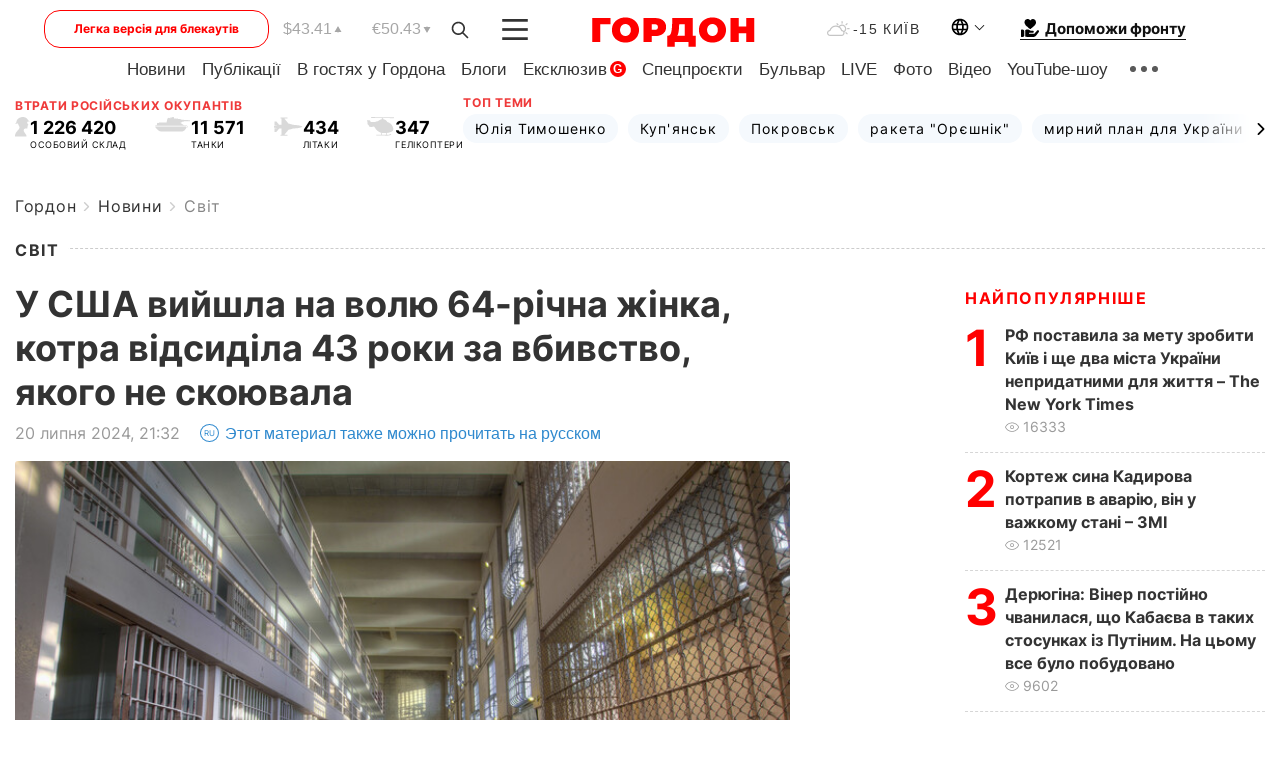

--- FILE ---
content_type: text/html; charset=UTF-8
request_url: https://gordonua.com/ukr/news/worldnews/u-ssha-vijshla-na-volju-64-richna-zhinka-kotra-vidsidila-43-roki-za-vbivstvo-jakoho-ne-skojuvala-1713777.html
body_size: 24933
content:
<!DOCTYPE html><html lang="uk"><head>
    <meta charset="UTF-8">
    <meta http-equiv="X-UA-Compatible" content="IE=edge">
    <meta name="viewport" content="width=device-width, initial-scale=1">

    <meta name="msvalidate.01" content="DF6B4591C603DAD4E73878CB6B106CCE" />
    
            <meta name="robots" content="max-image-preview:large">
    
    

    

        <title>У США вийшла на волю 64-річна жінка, котра відсиділа 43 роки за вбивство, якого не скоювала</title>    <meta name="description" content="У штаті Міссурі (США) 19 липня вийшла на волю 64-річна Сандра Гемме, котра відсиділа у в'язниці 43 роки за злочин,..." class="js-meta" />    
    
    
    
    
    
     <!-- alter article -->
	                            <link rel="alternate" href="https://gordonua.com/news/worldnews/v-ssha-vyshla-na-svobodu-64-letnjaja-zhenshchina-otsidevshaja-43-hoda-za-ubijstvo-kotoroho-ne-sovershala-1713777.html" hreflang="ru">
                                        <link rel="alternate" href="https://gordonua.com/ukr/news/worldnews/u-ssha-vijshla-na-volju-64-richna-zhinka-kotra-vidsidila-43-roki-za-vbivstvo-jakoho-ne-skojuvala-1713777.html" hreflang="uk">
                        <link rel="alternate" href="https://gordonua.com/ukr/news/worldnews/u-ssha-vijshla-na-volju-64-richna-zhinka-kotra-vidsidila-43-roki-za-vbivstvo-jakoho-ne-skojuvala-1713777.html" hreflang="x-default">
                        <link rel="canonical" href="https://gordonua.com/ukr/news/worldnews/u-ssha-vijshla-na-volju-64-richna-zhinka-kotra-vidsidila-43-roki-za-vbivstvo-jakoho-ne-skojuvala-1713777.html">        
                                                         <link rel="amphtml" href="https://gordonua.com/amp/ukr/news/worldnews/u-ssha-vijshla-na-volju-64-richna-zhinka-kotra-vidsidila-43-roki-za-vbivstvo-jakoho-ne-skojuvala-1713777.html">
        
                                                                                                     
                        
                <script async src="https://www.googletagmanager.com/gtag/js?id=G-LLKXF6867N"></script>
        <script>
            window.dataLayer = window.dataLayer || [];
            function gtag(){dataLayer.push(arguments);}
            gtag('js', new Date());

            gtag('config', 'G-LLKXF6867N');
        </script>
    
    <script type="text/javascript">
        var gtmContainerId = 'GTM-PFHTMJ';
        function gordonGTM() {
            // Код Google Tag Manager
            (function(w,d,s,l,i){w[l]=w[l]||[];w[l].push({'gtm.start':
            new Date().getTime(),event:'gtm.js'});var f=d.getElementsByTagName(s)[0],
            j=d.createElement(s),dl=l!='dataLayer'?'&l='+l:'';j.async=true;j.src=
            'https://www.googletagmanager.com/gtm.js?id='+i+dl;f.parentNode.insertBefore(j,f);
            })(window,document,'script','dataLayer', gtmContainerId);
        }
        window.addEventListener('DOMContentLoaded', function() {
            if (window.innerWidth <= 520) {
                setTimeout(gordonGTM, 4000);
            } else {
                gordonGTM();
            }
        });
    </script>

            <script type="text/javascript">
            function loadDelayedScripts() {
                var gptScript = document.createElement('script');
                gptScript.src = 'https://securepubads.g.doubleclick.net/tag/js/gpt.js';
                gptScript.async = true;
                document.head.appendChild(gptScript);

                var ymScript = document.createElement('script');
                ymScript.src = 'https://cdn.membrana.media/gdn/ym.js';
                ymScript.async = true;
                document.head.appendChild(ymScript);

                window.yieldMasterCmd = window.yieldMasterCmd || [];
                window.yieldMasterCmd.push(function() {
                    window.yieldMaster.init({
                        pageVersionAutodetect: true
                    });
                });
            }

            window.addEventListener('DOMContentLoaded', function() {
                setTimeout(loadDelayedScripts, 2000);
                                    gtag('event', 'membrana_ym_init');
                            });
        </script>

        <style>
            .nts-ad {display: flex; flex-direction: column; align-items: center; justify-content: center}
            .nts-ad-h300 {min-height: 300px}
        </style>
        
        
                
    <meta property='og:title' content="У США вийшла на волю 64-річна жінка, котра відсиділа 43 роки за вбивство, якого не скоювала"/>
    <meta name='twitter:title' content="У США вийшла на волю 64-річна жінка, котра відсиділа 43 роки за вбивство, якого не скоювала">
            <meta property='og:description' content="У штаті Міссурі (США) 19 липня вийшла на волю 64-річна Сандра Гемме, котра відсиділа у в&#039;язниці 43 роки за злочин,..."/>
        <meta name='twitter:description' content="У штаті Міссурі (США) 19 липня вийшла на волю 64-річна Сандра Гемме, котра відсиділа у в&#039;язниці 43 роки за злочин,...">
        <meta property="og:image:width" content="1300"> 
    <meta property="og:image:height" content="975">

<meta property='og:type' content='article'/>
<meta property='og:url' content='https://gordonua.com/ukr/news/worldnews/u-ssha-vijshla-na-volju-64-richna-zhinka-kotra-vidsidila-43-roki-za-vbivstvo-jakoho-ne-skojuvala-1713777.html'/>
<meta property='og:image' content='https://gordonua.com/img/article/17137/77_big-v1721500388.jpg'/><meta property='og:site_name' content='Гордон | Gordon'/>

<meta name='twitter:card' content='summary_large_image'>
<meta name='twitter:site' content='@Gordonuacom'>
<meta name='twitter:creator' content='@Gordonuacom'>
    <meta name='twitter:image' content='https://gordonua.com/img/article/17137/77_big-v1721500388.jpg'>
         
                        
                
                                                                                                                                                                                    

    

        
    
    <script type="application/ld+json">
    {
        "@context" : "https://schema.org",
        "@type" : "NewsArticle",
                "sameAs" : [ 
                            "https://gordonua.com/ukr/news/worldnews/u-ssha-vijshla-na-volju-64-richna-zhinka-kotra-vidsidila-43-roki-za-vbivstvo-jakoho-ne-skojuvala-1713777.html"                    ],
                "mainEntityOfPage" : {
            "@type" : "WebPage",
            "@id" : "https://gordonua.com/ukr/news/worldnews/u-ssha-vijshla-na-volju-64-richna-zhinka-kotra-vidsidila-43-roki-za-vbivstvo-jakoho-ne-skojuvala-1713777.html",
            "name" : "У США вийшла на волю 64-річна жінка, котра відсиділа 43 роки за вбивство, якого не скоювала"
        },
        "headline": "У США вийшла на волю 64-річна жінка, котра відсиділа 43 роки за вбивство, якого не скоювала",
                    "image": {
                "@type": "ImageObject",
                "url": "https://gordonua.com/img/article/17137/77_big-v1721500388.jpg",
                "height": 975,
                "width": 1300
            },
                "dateCreated" : "2024-07-20T21:32:00+03:00",
        "datePublished": "2024-07-20T21:32:00+03:00",
        "dateModified": "2024-07-21T01:03:47+03:00",

                    "author": {
                "@type": "Organization",
                "name": "ГОРДОН",
                "url": "https://gordonua.com",
                "sameAs": [
                                            "https://www.youtube.com/vgostyahugordona",
                                            "https://www.facebook.com/gordonuacom",
                                            "https://twitter.com/Gordonuacom",
                                            "https://flipboard.com/@GORDONUA",
                                            "https://gordonua.com/ukr/xml/rss.xml",
                                            "https://t.me/gordonuacom",
                                            "https://t.me/dmytrogordon_official",
                                            "https://invite.viber.com/?g2=AQABYNa0%2Brz9Pkzt0NnTdm5DcUzQHlf7QrDvmsZ1C9h5ZjM%2FKIIfxji%2BDRkQ6fy9&lang=ru",
                                        "https://uk.wikipedia.org/wiki/%D0%93%D0%BE%D1%80%D0%B4%D0%BE%D0%BD_(%D1%96%D0%BD%D1%82%D0%B5%D1%80%D0%BD%D0%B5%D1%82-%D0%B2%D0%B8%D0%B4%D0%B0%D0%BD%D0%BD%D1%8F)"
                ],
                "logo": {
                    "@type": "ImageObject",
                    "url": "https://gordonua.com/user/img/gordon-logo.svg",
                    "width": "228",
                    "height": "42"
                },
                "contactPoint" : {
                    "@type" : "ContactPoint",
                    "email" : "editor@gordonua.com",
                    "contactType" : "custumer support",
                    "areaServed" : "UA",
                    "availableLanguage" : ["uk-UA", "ru-UA"]
                }
            },
                "publisher": {
            "@type": "Organization",
            "name": "ГОРДОН",
            "url": "https://gordonua.com",
            "sameAs": [
                                    "https://www.youtube.com/vgostyahugordona",
                                    "https://www.facebook.com/gordonuacom",
                                    "https://twitter.com/Gordonuacom",
                                    "https://flipboard.com/@GORDONUA",
                                    "https://gordonua.com/ukr/xml/rss.xml",
                                    "https://t.me/gordonuacom",
                                    "https://t.me/dmytrogordon_official",
                                    "https://invite.viber.com/?g2=AQABYNa0%2Brz9Pkzt0NnTdm5DcUzQHlf7QrDvmsZ1C9h5ZjM%2FKIIfxji%2BDRkQ6fy9&lang=ru",
                                "https://uk.wikipedia.org/wiki/%D0%93%D0%BE%D1%80%D0%B4%D0%BE%D0%BD_(%D1%96%D0%BD%D1%82%D0%B5%D1%80%D0%BD%D0%B5%D1%82-%D0%B2%D0%B8%D0%B4%D0%B0%D0%BD%D0%BD%D1%8F)"
            ],
            "logo": {
                "@type": "ImageObject",
                "url": "https://gordonua.com/user/img/gordon-logo.svg",
                "width": "228",
                "height": "42"
            },
            "contactPoint" : {
                "@type" : "ContactPoint",
                "email" : "editor@gordonua.com",
                "contactType" : "custumer support",
                "areaServed" : "UA",
                "availableLanguage" : ["uk-UA", "ru-UA"]
            }
        },
                    "description": "У штаті Міссурі (США) 19 липня вийшла на волю 64-річна Сандра Гемме, котра відсиділа у в'язниці 43 роки за злочин,...",
                            "keywords" : "США, убивство, в&#039;язниця, Міссурі, довічне ув&#039;язнення, суд, прокурор",
                            "articleSection": "Світ",
            
            "articleBody":"У штаті Міссурі (США) 19 липня вийшла на волю 64-річна Сандра Гемме, котра відсиділа у в'язниці 43 роки за злочин,... Гемме відбувала довічне ув&#039;язнення за вбивство працівниці бібліотеки у 1980 році. Єдиним доказом було зізнання самої жінки, здобуте у психіатричній лікарні, коли Гемме перебувала під сильним впливом седативних препаратів. Її адвокати описали зізнання як &quot;часто односкладові відповіді на навідні запитання&quot; слідчих. Під час перегляду справи суд вирішив, що таке зізнання не можна вважати доказом. Окрім того, суд зазначив, що слідство проігнорувало докази, які вказують на іншого підозрюваного – поліцейського (помер 2015 року), машину якого бачили біля будинку вбитої в день злочину й удома в якого знайшли її сережки. Як зазначило AP, рішення про звільнення Гемме суд ухвалив ще в червні, проте прокурор Міссурі був проти, оскарживши його спочатку в апеляційному суді штату, а потім – у Верховному суді (обидві апеляції було відхилено). Також прокурор особисто телефонував начальнику в&#039;язниці й забороняв йому випускати Гемме. Вона вийшла на волю лише після того, як прокуророві пригрозили притягненням до відповідальності за неповагу до суду.",
                                  
        "inLanguage" : "uk",
        "alternativeHeadline" : "У США вийшла на волю 64-річна жінка, котра відсиділа 43 роки за вбивство, якого не скоювала",
        "copyrightYear" : "2024",
        "wordCount" : "204",
        "speakable" : {
            "@type" : "SpeakableSpecification",
            "cssSelector" : ["h1"]
        }
    }
    </script>



    
            
    <script type="application/ld+json">
    {
        "@context": "http://schema.org",
        "@type": "BreadcrumbList",
        "itemListElement": [
                                            {
                "@type": "ListItem",
                "position": 1,
                "item": {
                                            "@id": "/ukr/news.html",  // cp0
                                        "name": "Новини"
                }
            }
            ,                                            {
                "@type": "ListItem",
                "position": 1,
                "item": {
                                            "@id": "/ukr/news/worldnews.html",  // cp0
                                        "name": "Світ"
                }
            }
                            ]
    }
    </script>
    

<script type="application/ld+json">
{
    "@context": "http://schema.org",
    "@type": "WebSite",
    "url": "https://gordonua.com",
    "potentialAction": {
        "@type": "SearchAction",
        "target": "/ukr/search/query={search_term_string}",
        "query-input": "required name=search_term_string"
    }
}
</script>                                                        
<link rel="preconnect" href="https://connect.facebook.net">
<link rel="preconnect" href="https://cdn.gravitec.net">
    <link rel="preload" href='/user/css/fonts_connect_new3.css' as="style"/>
        <link rel="preload" href='/user/css/main.min-v37.css' as="style"/>
    <link rel="preload" href='/user/css/fix.min-v27.css' as="style"/>
        <link rel="icon" type="image/png" href="/user/img/favicon-new.png" sizes="16x16">
    <link rel="icon" type="image/png" href="/user/img/favicon-new32.png" sizes="32x32">
    <link rel="apple-touch-icon" type="image/png" href="/user/img/favicon-newiOS.png" sizes="180x180">
    
    <link rel="stylesheet" href="/user/css/fonts_connect_new3.css">
        <link rel="stylesheet" href="/user/css/main.min-v37.css">
    <link rel="stylesheet" href="/user/css/fix.min-v27.css">
    <style>
        div[data-place='43'],
        div[data-place='70'], 
        div[data-place='71'], 
        div[data-place='72'],
        div[data-place='56'], 
        div[data-place='57'], 
        div[data-place='58'],
        div[data-place='36'],
        div[data-place='37'],
        div[data-place='38'],
        div[data-place='160'],
        div[data-place='161'],
        div[data-place='51'],
        div[data-place='52'],
        div[data-place='53'],
        div[data-place='88'],
        div[data-place='89'],
        div[data-place='82'],
        div[data-place='44'],
        div[data-place='99'],
        div[data-place='100'],
        div[data-place='102'],
        div[data-place='103'],
        div[data-place='104'],
        div[data-place='96'],
        div[data-place='98'],
        div[data-place='168'],
        div[data-place='169']
        {
            margin: 30px 0;
        }
        div[data-place='70'],
        div[data-place='43'],
        div[data-place='56'],
        div[data-place='51'],
        div[data-place='37'],
        div[data-place='36']{
            position: relative;
            z-index: 1;
        }
        div[data-place='108'], div[data-place='109']{
            margin: 30px auto;
        }
        blockquote.twitter-tweet{
            padding: inherit;
            font-size: inherit;
            line-height: inherit;
            text-align: inherit;
            color: inherit;
            font-family: inherit;
            border-top: inherit;
            position: inherit;
            margin-top: inherit;
        }
        blockquote.twitter-tweet a{
            color: #2f89ce;
            font-family: inherit;
        }
        blockquote.twitter-tweet a:hover{
            color: #ff5353!important;
        }
        .main-slider ~ .content__flex-main .content__base{
            order: 2!important;
        }
        .top-slider__box .swiper-slide{
            margin-right: 15px;
        }
         @media screen and (max-width: 567px){
            .theme-box.tegs-rubric .theme-box-slider1 .swiper-slide{
            margin-right: 10px;
        }
        }
        .bulvar .theme-box .news-tegs__link{
            font-family: Inter-Regular, sans-serif;
        }
    </style>
    <script>
        var root_domain = 'gordonua.com';
        var loadsrcscache = [];
        load_srcs = function(sources, callback) {
            loadsrcscache.push([sources, callback]);
        }
    </script>

    </head><body ><div class="sbody"><style>.boulevard-block .main-slider .views {display: block;}.popular-list .popular-list__item .views {display: block!important;}[data-action="banners"] .banner.has-iframe::before,[data-action="banners"] .banner.has-img::before,[data-action="banners"] .banner .adsbygoogle:before {content: "Реклама";display: block;font-size: 14px;color: #9a9a9a;}[data-action="banners"] .banner a::before{font-family: 'Inter-Regular';}[data-action="banners"] .banner .adsbygoogle:before{position: absolute;top: -30px;}[data-action="banners"] .banner .adsbygoogle{margin-top: 20px;position: relative;}[data-action="banners"] .banner.has-iframe .adsbygoogle:before{display: none;}[data-action="banners"] .banner.has-iframe .adsbygoogle{margin-top: 0;}.MIXADVERT_NET a::before{display: none!important;}.MIXADVERT_NET > div::before{position: absolute;top: -30px;}@media (min-width: 567px) {.news-slider-box .content-tile.big .content-tile__img img{height: auto;}}.news-slider-box .content-tile.big .content-tile__img {max-height: 200px;}@media (max-width: 567px){.news-slider-box .content-tile.big .content-tile__img {max-height: 166px;}}.content-title .content-title__link h1,main.content__base .content-title h1.content-title__link{font-size: inherit !important;line-height: inherit !important;color: inherit !important;margin-bottom: inherit !important;font-family: inherit !important;display: inline !important;letter-spacing: inherit!important;text-transform: inherit!important;}main.content__base .content-title h1.content-title__link{color: red!important;font-size: 18px!important;line-height: 24px!important;letter-spacing: .08em!important;text-transform: uppercase!important;font-family: Inter-Bold, sans-serif !important;}.all-materials-title h1 {display: block;width: fit-content;text-transform: uppercase;font-family: Inter-SemiBold;font-size: 16px;letter-spacing: .08em;color: #202020;background: #fff;padding-right: 10px;margin-bottom: 0;line-height: 30px;white-space: nowrap;}.all-materials-title.top-theme-title.top-theme-page-title h1 {text-transform: inherit;}@media (max-width: 640px) {.materil-author h1 {font-size: 16px;}}</style><script>
                   function checkBanners() {  
                        document.querySelectorAll('.banner:not(.has-iframe)').forEach(banner => {
                            if (banner.querySelector('iframe')) {
                                banner.classList.add('has-iframe');
                            } 
                            if (banner.querySelector('img')) {
                                banner.classList.add('has-iframe');
                            }
                            
                            const div = banner.querySelector('div[id]');
                            if (div && (div.innerHTML.trim() !== '' || div.nextElementSibling && div.nextElementSibling.tagName === 'SCRIPT')) {
                                banner.classList.add('has-iframe');
                            }
                        });  
                    }
                setTimeout(checkBanners, 4000);
                let scrollCount = 0;
                function onScroll() {
                    checkBanners();
                    scrollCount++;
                        if (scrollCount >= 5) {
                            window.removeEventListener('scroll', onScroll);
                        }
                    }
                window.addEventListener('scroll', checkBanners);
            </script><script>
                function getCookie(name) {
                    var nameEQ = name + "=";
                    var ca = document.cookie.split(';');
                    for(var i=0;i < ca.length;i++) {
                        var c = ca[i];
                        while (c.charAt(0)==' ') c = c.substring(1,c.length);
                        if (c.indexOf(nameEQ) == 0) return c.substring(nameEQ.length,c.length);
                    }
                    return null;
                }
                function set_cookie(name,value,days, link) {
                    var expires = "";
                    if (days) {
                        var date = new Date();
                        date.setTime(date.getTime() + (days*24*60*60*1000));
                        expires = "; expires=" + date.toUTCString();
                    }
                    document.cookie = name + "=" + (value || "")  + expires + "; path=/";
                    document.location.href = link;
                }

                var pull_optimization_check = {};
            </script><!-- Google Tag Manager (noscript) -->
<noscript><iframe src="https://www.googletagmanager.com/ns.html?id=GTM-PFHTMJ"
height="0" width="0" style="display:none;visibility:hidden"></iframe></noscript>
<!-- End Google Tag Manager (noscript) --> <style>
    .header__top{
        position: relative;
    }
    .light-version-btn:hover {
        opacity: 0.8;
    }
    .light-version-btn{
        font-size: 12px;
        line-height: 20px;
        display: flex;
        justify-content: center;
        align-items: center;
        height: 38px;
        width: 100%;
        max-width: 225px;
        /* position: absolute; */
        top: 5px;
        left: 5.5%;
        color: #FF0000;
        border: 1px solid #FF0000;
        border-radius: 16px;
        margin-right: 14px;
    }
    @media (max-width: 1270px){
        .light-version-btn{
            left: 46px;
        }
    }
    @media (max-width: 1210px){
        .light-version-btn {
            max-width: 195px;
        }
    }
    @media (max-width: 1150px){
        .light-version-btn {
            display: none;
        }
    }
    @media (max-width: 567px){
        .header__top,  .country-switcher{
            background: white;
        }
    }
    @media (max-width: 1150px){
        .light-version-btn {
            display: none;
            right: 0;
            left: auto;
            background: white;
            position: fixed;
            bottom: 0;
            top: auto;
            max-width: 100%;
            border: none;
            height: 91px;
            font-size: 16px;
            background: #F7F7F8;
            border-radius: 0;
        }
    }

    

    .foundation {
        display: none;
        border-bottom: 1px solid;
        line-height: 19px;
        text-decoration: none;
    }
    .foundation img {
        padding-bottom: 2px;
    }
    .foundation span.foundation-text {
        font-family: Inter-Bold, sans-serif;
        font-size: 15px;
        padding-left: 5px;
    }
    .foundation:hover span.foundation-text {
        color: red;
    }

    @media (min-width: 749px){
        .foundation {
            display: inline-flex;
        }
    }
</style>

<header class="header">
    <div class="container">
        <div class="header__top">
            <a class="light-version-btn" href="https://fast.gordonua.com/ukr/">
                Легка версія для блекаутів
            </a>
            <div class="course">
                <span class="course__item dollar">$43.41</span>
                <span class="course__item euro">€50.43</span>
            </div>
            <button id="search-btn" class="search-btn">
                <img width="18" height="18" src="/user/img/Shape.svg" alt="search btn">
            </button>
            <a class="menu-mob" id="butt1" >
                <img width="26" height="21" class="closed" src="/user/img/gumburger.svg" alt="menu closed">
                <div class="open">
                    <img src="/user/img/close_.svg" alt="menu open">
                </div>
            </a>

            <div class="logo">
                <a href="https://gordonua.com/ukr/">
                    <img width="165" height="30" src="/user/img/gordon-logo.svg" alt="Головна">
                </a>
            </div>

            <div class="temperature">
                <img width="23" height="16" src="/user/img/temp.svg" alt="weather">
                -15 Київ
            </div>

            <div class="languages">
            <div class="languages-select"><img width="20" height="20" src="/user/img/planet.svg" alt="languages"></div>
            <div class="languages-change">
                                                                                                                                                                                                                                                        <div><a href="https://gordonua.com/news/worldnews/v-ssha-vyshla-na-svobodu-64-letnjaja-zhenshchina-otsidevshaja-43-hoda-za-ubijstvo-kotoroho-ne-sovershala-1713777.html" data-langid="2" data-absnum="1" onclick="set_cookie('lang', 1, 30, 'https://gordonua.com/news/worldnews/v-ssha-vyshla-na-svobodu-64-letnjaja-zhenshchina-otsidevshaja-43-hoda-za-ubijstvo-kotoroho-ne-sovershala-1713777.html')" style="font-size:16px;font-weight:400">RU</a></div>
                        <div><a href="https://english.gordonua.com" onclick="document.location.href='https://english.gordonua.com'" style="font-size:16px;font-weight:400">EN</a></div>
                                                                                                                </div>
            </div>

            <a href="/ukr/drone.html" class="foundation">
                <img width="20" height="20" src="/user/img/foundation-help.svg" alt="languages">
                <span class="foundation-text">Допоможи фронту</span>
            </a>
        </div>

                                                                                                                                                                                                                                                                                                                                                                                
                                                                                                                                                                                                                                                                                
                                                                                                                                                                                                                                                                                                                                                                                                                
                                                                                                                                                                                        
        <div class="header-menu">
            <button id="search-btn-mob" class="search-btn search-btn-mob"><img width="18" height="18" src="/user/img/Shape.svg" alt="search">Пошук</button>
            <div class="header-menu__item">
                <div class="header-menu__title-box"><span class="header-menu__title">Головна</span></div>
                <nav>
                    <ul>
                                                    <li><a  href="/ukr/news.html">Новини</a></li>
                                                    <li><a  href="/ukr/publications.html">Публікації</a></li>
                                                    <li><a  href="/ukr/interview.html">В гостях у Гордона</a></li>
                                                    <li><a  href="/ukr/blogs.html">Блоги</a></li>
                                                    <li><a  href="/ukr/exclusive.html">Ексклюзив</a><span class="g-bl">G</span></li>
                                                    <li><a  href="/ukr/specprojects.html">Спецпроєкти</a></li>
                                                    <li><a  href="/ukr/bulvar.html">Бульвар</a></li>
                                                    <li><a  href="/ukr/live.html">LIVE</a></li>
                                                    <li><a  href="/ukr/photo.html">Фото</a></li>
                                                    <li><a  href="/ukr/video.html">Відео</a></li>
                                                    <li><a  href="/ukr/talkshow.html">YouTube-шоу</a></li>
                                            </ul>
                </nav>
                <div class="header-menu__item">
                    <div class="header-menu__title-box"><span class="header-menu__title">Соцмережі</span></div>
                    <nav>
                        <ul>
                                                                                            <li><a class="bold youtube-h" href="https://www.youtube.com/vgostyahugordona">YouTube</a></li>
                                                                                            <li><a class="bold facebook-h" href="https://www.facebook.com/gordonuacom">Facebook</a></li>
                                                                                            <li><a class="bold twitter-h" href="https://twitter.com/Gordonuacom">Twitter</a></li>
                                                                                            <li><a class="bold flipboard-h" href="https://flipboard.com/@GORDONUA">Flipboard</a></li>
                                                                                            <li><a class="bold rss-h" href="https://gordonua.com/ukr/xml/rss.xml">RSS</a></li>
                                                                                            <li><a class="bold telegram-h" href="https://t.me/gordonuacom">Telegram <br> Gordonua.com</a></li>
                                                                                            <li><a class="bold telegram-h2" href="https://t.me/dmytrogordon_official">Telegram <br> Дмитро Гордон</a></li>
                                                                                            <li><a class="bold viber-h" href="https://invite.viber.com/?g2=AQABYNa0%2Brz9Pkzt0NnTdm5DcUzQHlf7QrDvmsZ1C9h5ZjM%2FKIIfxji%2BDRkQ6fy9&lang=ru">Viber</a></li>
                                                    </ul>
                    </nav>
                </div>
            </div>
            <div class="header-menu__item">
                <div class="header-menu__title-box"><span class="header-menu__title">Категорії новин</span></div>
                <nav>
                    <ul>
                                                    <li><a href="/ukr/news.html">Всі новини</a></li>
                                                    <li><a href="/ukr/news/military-actions.html">Воєнні дії</a></li>
                                                    <li><a href="/ukr/news/worldnews.html">Світ</a></li>
                                                    <li><a href="/ukr/news/politics.html">Політика</a></li>
                                                    <li><a href="/ukr/news/money.html">Гроші</a></li>
                                                    <li><a href="/ukr/news/sport.html">Спорт</a></li>
                                                    <li><a href="/ukr/news/localnews.html">Надзвичайні події</a></li>
                                                    <li><a href="/ukr/news/culture.html">Культура</a></li>
                                                    <li><a href="/ukr/news/science.html">Техно</a></li>
                                                    <li><a href="/ukr/news/health.html">Спосіб життя</a></li>
                                                    <li><a href="/ukr/interesting.html">Цікаве</a></li>
                                                    <li><a href="/ukr/news/society.html">Cуспільство</a></li>
                                            </ul>
                </nav>
                <div class="header-menu__item mobile-hide">
                    <div class="header-menu__title-box"><span class="header-menu__title">Контакти</span></div>
                    <nav class="contacts-box">
                        <ul>
                            <li><a class="contacts-h" href="tel:+380442071301">+380 (44) 207-13-01,</a></li>
                            <li><a class="contacts-h" href="tel:+380442071302">+380 (44) 207-13-02</a></li>
                        </ul>
                    </nav>
                    <nav class="email-box">
                        <ul>
                            <li><a class="email-h" href="/cdn-cgi/l/email-protection#1471707d607b6654737b66707b7a61753a777b79"><span class="__cf_email__" data-cfemail="1a7f7e736e75685a7d75687e75746f7b34797577">[email&#160;protected]</span></a></li>
                        </ul>
                    </nav>
                   
                    <div class="hide-desctop">
                        <div class="header-menu__title-box"><span class="header-menu__title">Інформація</span></div>
                        <nav>
                            <ul>
                                                                    <li><a href="/ukr/about/job.html">Вакансії</a></li>
                                                                    <li><a href="/ukr/about.html">Редакція</a></li>
                                                                    <li><a href="/ukr/about/advertisement.html">Реклама на сайті</a></li>
                                                                    <li><a href="/ukr/legal_info.html">Правова інформація</a></li>
                                                                    <li><a href="/ukr/about/how-to-read.html">Як нас читати на тимчасово окупованих територіях</a></li>
                                                            </ul>
                        </nav>
                        <span class="header-menu__title">Застосунки</span>
                        <nav>
                            <ul class="app-box">
                                <li><a href="https://play.google.com/store/apps/details?id=com.gordon"><img src="/user/img/app1.png" alt="android app"></a></li>
                                <li><a href="https://itunes.apple.com/app/id1282904011"><img src="/user/img/app2.png" alt="ios app"></a></li>
                            </ul>
                        </nav>
                    </div>
                </div>
            </div>
            <div class="header-menu__item">
                <div class="header-menu__title-box"><span class="header-menu__title">Місто</span></div>
                <nav>
                    <ul>
                                                    <li><a  href="/ukr/news/kiev.html">Київ</a></li>
                                                    <li><a  href="/ukr/tags/harkov.html">Харків</a></li>
                                                    <li><a  href="/ukr/tags/lvov.html">Львів</a></li>
                                                    <li><a  href="/ukr/tags/dnepr.html">Дніпро</a></li>
                                                    <li><a  href="/ukr/tags/odessa-1.html">Одеса</a></li>
                                                    <li><a  href="/ukr/tags/mariupol-1.html">Маріуполь</a></li>
                                                    <li><a  href="/ukr/tags/donetsk-1.html">Донецьк</a></li>
                                                    <li><a  href="/ukr/tags/lugansk.html">Луганськ</a></li>
                                            </ul>
                </nav>
            </div>
            <div class="header-menu__item mobile-hide">
                <div class="header-menu__title-box"><span class="header-menu__title">Соцмережі</span></div>
                <nav>
                    <ul>
                                                                                <li><a class="bold youtube-h" href="https://www.youtube.com/vgostyahugordona">YouTube</a></li>
                                                                                <li><a class="bold facebook-h" href="https://www.facebook.com/gordonuacom">Facebook</a></li>
                                                                                <li><a class="bold twitter-h" href="https://twitter.com/Gordonuacom">Twitter</a></li>
                                                                                <li><a class="bold flipboard-h" href="https://flipboard.com/@GORDONUA">Flipboard</a></li>
                                                                                <li><a class="bold rss-h" href="https://gordonua.com/ukr/xml/rss.xml">RSS</a></li>
                                                                                <li><a class="bold telegram-h" href="https://t.me/gordonuacom">Telegram <br> Gordonua.com</a></li>
                                                                                <li><a class="bold telegram-h2" href="https://t.me/dmytrogordon_official">Telegram <br> Дмитро Гордон</a></li>
                                                                                <li><a class="bold viber-h" href="https://invite.viber.com/?g2=AQABYNa0%2Brz9Pkzt0NnTdm5DcUzQHlf7QrDvmsZ1C9h5ZjM%2FKIIfxji%2BDRkQ6fy9&lang=ru">Viber</a></li>
                                            </ul>
                </nav>
            </div>
            <div class="header-menu__item mobile-hide">
                <div class="hide-desctop">
                    <div class="header-menu__title-box"><span class="header-menu__title">Інформація</span></div>
                    <nav>
                        <ul>
                                                            <li><a href="/ukr/about/job.html">Вакансії</a></li>
                                                            <li><a href="/ukr/about.html">Редакція</a></li>
                                                            <li><a href="/ukr/about/advertisement.html">Реклама на сайті</a></li>
                                                            <li><a href="/ukr/legal_info.html">Правова інформація</a></li>
                                                            <li><a href="/ukr/about/how-to-read.html">Як нас читати на тимчасово окупованих територіях</a></li>
                                                    </ul>
                    </nav>
                </div>
                <div class="header-menu__title-box"><span class="header-menu__title">Контакти</span></div>
                <nav class="contacts-box">
                    <ul>
                        <li><a class="contacts-h" href="tel:+380442071301">+380 (44) 207-13-01,</a></li>
                        <li><a class="contacts-h" href="tel:+380442071302">+380 (44) 207-13-02</a></li>
                    </ul>
                </nav>

                <nav class="email-box" style="margin-bottom: 0">
                    <ul>
                        <li><a class="email-h" href="/cdn-cgi/l/email-protection#1277767b667d6052757d60767d7c67733c717d7f"><span class="__cf_email__" data-cfemail="ee8b8a879a819cae89819c8a81809b8fc08d8183">[email&#160;protected]</span></a></li>
                    </ul>
                </nav>
                <div class="help-btn">
                    <span>Допоможи фронту</span>
                    <a class="help-btn__link" href="/ukr/drone.html">Допомогти</a>
                </div>
                <div class="hide-desctop">
                    <span class="header-menu__title">Застосунки</span>
                    <nav>
                        <ul class="app-box">
                            <li><a href="https://play.google.com/store/apps/details?id=com.gordon"><img src="/user/img/app1.png" alt="app google pic"></a></li>
                            <li><a href="https://itunes.apple.com/app/id1282904011"><img src="/user/img/app2.png" alt="app apple pic"></a></li>
                        </ul>
                    </nav>
                </div>
            </div>

            <div class="header-menu__item hide-mobile">
                <div class="header-menu__title-box"><span class="header-menu__title">Інформація</span></div>
                <nav>
                    <ul>
                                                    <li><a href="/ukr/about/job.html">Вакансії</a></li>
                                                    <li><a href="/ukr/about.html">Редакція</a></li>
                                                    <li><a href="/ukr/about/advertisement.html">Реклама на сайті</a></li>
                                                    <li><a href="/ukr/legal_info.html">Правова інформація</a></li>
                                                    <li><a href="/ukr/about/how-to-read.html">Як нас читати на тимчасово окупованих територіях</a></li>
                                            </ul>
                </nav>
                <span class="header-menu__title">Застосунки</span>
                <nav>
                    <ul class="app-box">
                        <li><a href="https://play.google.com/store/apps/details?id=com.gordon"><img src="/user/img/app1.png" alt="app google p"></a></li>
                        <li><a href="https://itunes.apple.com/app/id1282904011"><img src="/user/img/app2.png" alt="app apple p"></a></li>
                    </ul>
                </nav>
            </div>

        </div>

        <div class="header_rubric">
            <nav>
                <ul>
                                            <li><a class="header_rubric__link" href="/ukr/news.html">Новини</a></li>
                                            <li><a class="header_rubric__link" href="/ukr/publications.html">Публікації</a></li>
                                            <li><a class="header_rubric__link" href="/ukr/interview.html">В гостях у Гордона</a></li>
                                            <li><a class="header_rubric__link" href="/ukr/blogs.html">Блоги</a></li>
                                            <li><a class="header_rubric__link" href="/ukr/exclusive.html">Ексклюзив</a><span class="g-bl">G</span></li>
                                            <li><a class="header_rubric__link" href="/ukr/specprojects.html">Спецпроєкти</a></li>
                                            <li><a class="header_rubric__link" href="/ukr/bulvar.html">Бульвар</a></li>
                                            <li><a class="header_rubric__link" href="/ukr/live.html">LIVE</a></li>
                                            <li><a class="header_rubric__link" href="/ukr/photo.html">Фото</a></li>
                                            <li><a class="header_rubric__link" href="/ukr/video.html">Відео</a></li>
                                            <li><a class="header_rubric__link" href="/ukr/talkshow.html">YouTube-шоу</a></li>
                                    </ul>
                <button class="menu-show"><img width="28" height="6" src="/user/img/group1.svg" alt="show menu"></button>
            </nav>
            <div class="menu-rubric">
                <nav>
                    <ul>
                                                    <li><a href="/ukr/news.html">Всі новини</a></li>
                                                    <li><a href="/ukr/news/military-actions.html">Воєнні дії</a></li>
                                                    <li><a href="/ukr/news/worldnews.html">Світ</a></li>
                                                    <li><a href="/ukr/news/politics.html">Політика</a></li>
                                                    <li><a href="/ukr/news/money.html">Гроші</a></li>
                                                    <li><a href="/ukr/news/sport.html">Спорт</a></li>
                                                    <li><a href="/ukr/news/localnews.html">Надзвичайні події</a></li>
                                                    <li><a href="/ukr/news/culture.html">Культура</a></li>
                                                    <li><a href="/ukr/news/science.html">Техно</a></li>
                                                    <li><a href="/ukr/news/health.html">Спосіб життя</a></li>
                                                    <li><a href="/ukr/interesting.html">Цікаве</a></li>
                                                    <li><a href="/ukr/news/society.html">Cуспільство</a></li>
                                            </ul>
                </nav>
            </div>
        </div>

        <div class="rubric-box">
            <div class="rubric-box-slider swiper-container">
                <div class="swiper-wrapper">
                                            <div class="swiper-slide">
                            <a class="rubric-box__item" href="/ukr/news.html"><span>Новини</span></a>
                        </div>
                                            <div class="swiper-slide">
                            <a class="rubric-box__item" href="/ukr/publications.html"><span>Публікації</span></a>
                        </div>
                                            <div class="swiper-slide">
                            <a class="rubric-box__item" href="/ukr/interview.html"><span>В гостях у Гордона</span></a>
                        </div>
                                            <div class="swiper-slide">
                            <a class="rubric-box__item" href="/ukr/blogs.html"><span>Блоги</span></a>
                        </div>
                                            <div class="swiper-slide">
                            <a class="rubric-box__item" href="/ukr/exclusive.html"><span>Ексклюзив</span></a>
                        </div>
                                            <div class="swiper-slide">
                            <a class="rubric-box__item" href="/ukr/specprojects.html"><span>Спецпроєкти</span></a>
                        </div>
                                            <div class="swiper-slide">
                            <a class="rubric-box__item" href="/ukr/bulvar.html"><span>Бульвар</span></a>
                        </div>
                                            <div class="swiper-slide">
                            <a class="rubric-box__item" href="/ukr/live.html"><span>LIVE</span></a>
                        </div>
                                            <div class="swiper-slide">
                            <a class="rubric-box__item" href="/ukr/photo.html"><span>Фото</span></a>
                        </div>
                                            <div class="swiper-slide">
                            <a class="rubric-box__item" href="/ukr/video.html"><span>Відео</span></a>
                        </div>
                                            <div class="swiper-slide">
                            <a class="rubric-box__item" href="/ukr/talkshow.html"><span>YouTube-шоу</span></a>
                        </div>
                                    </div>
                <span class="theme-arrow_"><img src="/user/img/arrow-right2.svg" alt="sl arr right"></span>
            </div>
            
            

                        
                                                                                                                                        
            <div class="top-wrapper flex2">
                <div class="top-wrapper-item">
                    <div class="losses-wrap flex2">
                        <div class="item-lw title flex2">
                            Втрати російських окупантів
                        </div>
                        <div class="item-lw">
                            <div class="losses flex2">
                                <div class="item-l-wrap flex2">
                                    <div class="item-l">
                                        <img width="15" height="20" class="r-p" src="/user/img/r-p.svg" alt="">
                                    </div>
                                    <div class="item-l flex2">
                                        <span> 1 226 420</span>
                                        <p>ОСОБОВИЙ СКЛАД</p>
                                    </div>
                                </div>
                                <div class="item-l-wrap flex2">
                                    <div class="item-l">
                                        <img width="36" height="15" class="r-t" src="/user/img/r-t.svg" alt="">
                                    </div>
                                    <div class="item-l">
                                        <span> 11 571</span>
                                        <p>
ТАНКИ</p>
                                    </div>
                                </div>
                                <div class="item-l-wrap flex2">
                                    <div class="item-l">
                                        <img width="29" height="19" class="r-pl" src="/user/img/r-pl.svg" alt="">
                                    </div>
                                    <div class="item-l">
                                        <span> 434</span>
                                        <p>ЛІТАКИ</p>
                                    </div>
                                </div>
                                <div class="item-l-wrap flex2">
                                    <div class="item-l">
                                        <img width="28" height="19" class="r-h" src="/user/img/r-h.svg" alt="">
                                    </div>
                                    <div class="item-l">
                                        <span> 347</span>
                                        <p>ГЕЛІКОПТЕРИ</p>
                                    </div>
                                </div>
                            </div>
                        </div>
                    </div>
                </div>

                
                <div class="top-wrapper-item">
                    <div class="losses-wrap losses-wrap-slider flex2">
                        <div class="item-lw title flex2">
                            Топ теми
                        </div>
                        <div class="item-lw">
                            <div class="theme-box">
                                <div class="theme-box-slider swiper-container">
                                    <div class="swiper-wrapper">
                                                                                    <div class="swiper-slide">
                                                <a class="theme-box__item " href="/ukr/tags/julija-timoshenko.html">
                                                    <span>Юлія Тимошенко</span>
                                                </a>
                                            </div>
                                                                                    <div class="swiper-slide">
                                                <a class="theme-box__item " href="/ukr/tags/kupjansk.html">
                                                    <span>Куп'янськ</span>
                                                </a>
                                            </div>
                                                                                    <div class="swiper-slide">
                                                <a class="theme-box__item " href="/ukr/tags/pokrovsk.html">
                                                    <span>Покровськ</span>
                                                </a>
                                            </div>
                                                                                    <div class="swiper-slide">
                                                <a class="theme-box__item " href="/ukr/tags/raketa-oreshnik.html">
                                                    <span>ракета "Орєшнік"</span>
                                                </a>
                                            </div>
                                                                                    <div class="swiper-slide">
                                                <a class="theme-box__item " href="/ukr/tags/mirnyj-plan-dlja-ukrainy.html">
                                                    <span>мирний план для України</span>
                                                </a>
                                            </div>
                                                                            </div>
                                </div>
                
                                <span class="swiper-button-prev theme-arrow theme-arrow-left swiper-button-white">
                                    <img width="8" height="12" src="/user/img/arrow-right2.svg" alt="sl left">
                                </span>
                                <span class="swiper-button-next theme-arrow swiper-button-white">
                                    <img width="8" height="12" src="/user/img/arrow-right2.svg" alt="sl right">
                                </span>
                            </div>
                        </div>
                    </div>
                </div>
            </div>
            
        </div>
    </div>
</header>

<script data-cfasync="false" src="/cdn-cgi/scripts/5c5dd728/cloudflare-static/email-decode.min.js"></script><script>
    load_srcs(['/user/js/swiper-bundle.min.js'], function() {
        var swiper = new Swiper(".theme-box-slider", {
            spaceBetween: 10,
            grabCursor: true,
            slidesPerView: 'auto',
            navigation: {
                nextEl: ".swiper-button-next",
                prevEl: ".swiper-button-prev"
            },
        });
        
        var swiper = new Swiper(".theme-box-slider1", {
            spaceBetween: 10,
            grabCursor: true,
            slidesPerView: 'auto',
            navigation: {
                nextEl: ".theme-arrow1"
            },
        });
        
        var swiper = new Swiper(".rubric-box-slider", {
            spaceBetween: 16,
            grabCursor: true,
            slidesPerView: 'auto',
            navigation: {
                nextEl: ".theme-arrow_"
            },
        });
    });
</script> <div class="container "> 

    <i data-absnum="1713777" data-operand="article" data-action="stat" data-lang="2" class="sunsite_actions" style="display:none;"></i>
<div class="content content__flex content-two 1">
    
<ul class="breadcrumb breadcrumb-news">
    
    
        
    <li>
        <a href="/ukr/">Гордон</a>
    </li>
    
                                    <li>
                            <a href="/ukr/news.html">Новини</a>
                    </li>
                                    <li>
                            <a href="/ukr/news/worldnews.html">Світ</a>
                    </li>
    </ul>
        <div class="content-title">
        <a class="content-title__link" href="/ukr/news/worldnews.html">
            Світ
        </a>
    </div>
    <style>
        @media (max-width: 415px){
            .content-link-ua, .content-link-ru{
                font-family: Inter-Regular, sans-serif;
            }
        }
        @media (max-width: 600px) {
            .video-fix-block iframe {
                height: 200px !important;
            }
        }
        @media screen and (max-width: 412px) {
            .news-picture{
                position: relative;
            }
           .news-picture img {
                position: absolute;
                top: 0;
                left: 0;
                width: 100%;
                height: 100%;
            }
            .news-picture.margin img {
                position: relative;
            }
            .news-picture picture {
                display: block;
                position: relative;
                width: 100%;
                padding-bottom: 66.67%;
                height: 0;
                display: block;
                margin-bottom: 6px;
            }
            article.fix .news-picture picture img{
                position: relative;
            }
            article.fix .news-picture picture{
                position: relative;
                padding-bottom: initial;
                height: auto;
            }
        }

.news-picture,
.news-picture-left,
.news-picture-right {
    margin: 15px 0;
}

.news-picture picture,
.news-picture-left picture,
.news-picture-right picture {
    display: block;
    max-width: 100%;
    height: auto;
}

.news-picture img,
.news-picture-left img,
.news-picture-right img {
    max-width: 100%;
    height: auto;
    display: block;
}

.news-picture-left > .ph-source.news-picture-describe, 
.news-picture-right > .ph-source.news-picture-describe {
    margin-bottom: 0
}

@media (max-width: 768px) {
    .news-picture-left, .news-picture-right {
        margin: auto;
    }
}

@media (min-width: 768px) {
    .news-picture-left {
        float: left;
        margin: 5px 15px 5px 0;
        max-width: 50%;
    }

    .news-picture-right {
        float: right;
        margin: 5px 0 15px 5px;
        max-width: 50%;
    }

    .news-picture-left::after,
    .news-picture-right::after {
        content: "";
        display: table;
        clear: both;
    }
}

@media (min-width: 1200px) {
    .news-picture-left,
    .news-picture-right {
        max-width: 40%;
    }
}
    </style>
    <div class="content__flex-main news new-desing-photo">
        <main class="content__base">
        
                                    

            <div class="container-inside">
                <h1 data-edit="1713777,2256" data-absnum="1713777">У США вийшла на волю 64-річна жінка, котра відсиділа 43 роки за вбивство, якого не скоювала

<span class="art-icons">
                                                                                                                    
        
            
        
        
        
        
        </span>
</h1>
                <div class="content__base-info">
                                            <div class="content-date">
                                                            20 липня 2024, 21:32
                                                    </div>
                    
                                        
                    
                                            <a class="content-link-ru" href="https://gordonua.com/news/worldnews/v-ssha-vyshla-na-svobodu-64-letnjaja-zhenshchina-otsidevshaja-43-hoda-za-ubijstvo-kotoroho-ne-sovershala-1713777.html">Этот материал также можно прочитать на русском</a>
                                    </div>
            </div>

                                                                            
                    
                                                                                                                <div class="news-picture">
                                <picture>
                                                                                                            <source srcset="/img/article/17137/77_tnwide-v1721500346.jpg" media="(max-width: 412px)">
                                    <img width="330" height="185" class="art_main_image" src="/img/article/17137/77_main-v1721500346.jpg" alt="У США вийшла на волю 64-річна жінка, котра відсиділа 43 роки за вбивство, якого не скоювала">
                                </picture>
                                <span class="news-picture-describe">Жінка відбувала довічне ув'язнення за вбивство робітниці бібліотеки у 1980 році, зазначило AP<br>Фото: depositphotos.com (ілюстративне)</span>
                            </div>
                                                                        
            <div class="container-inside">
                                    <div class="ct-header">
                        <strong><p>У штаті Міссурі (США) 19 липня вийшла на волю 64-річна Сандра Гемме, котра відсиділа у в'язниці 43 роки за злочин, якого не скоювала. Про це 20 липня написало <a href="https://apnews.com/article/sandra-hemme-conviction-overturned-56831edcb2aa99b0430c0dbf0408dc5d" target="_blank" rel="noopener">Associated Press</a>.</p></strong>
                    </div>
                
                                <article class="fix">
                    <p>Гемме відбувала довічне ув'язнення за вбивство працівниці бібліотеки у 1980 році. Єдиним доказом було зізнання самої жінки, здобуте у психіатричній лікарні, коли Гемме перебувала під сильним впливом седативних препаратів. Її адвокати описали зізнання як "часто односкладові відповіді на навідні запитання" слідчих.</p><div data-action="banners" data-load_after="1" data-place="99" data-page="2256" class="sunsite_actions"></div><div data-action="banners" data-load_after="1" data-place="36" data-page="2256" class="sunsite_actions"></div>
<p>Під час перегляду справи суд вирішив, що таке зізнання не можна вважати доказом. Окрім того, суд зазначив, що слідство проігнорувало докази, які вказують на іншого підозрюваного – поліцейського (помер 2015 року), машину якого бачили біля будинку вбитої в день злочину й удома в якого знайшли її сережки.</p>
<p>Як зазначило AP, рішення про звільнення Гемме суд ухвалив ще в червні, проте прокурор Міссурі був проти, оскарживши його спочатку в апеляційному суді штату, а потім – у Верховному суді (обидві апеляції було відхилено). Також прокурор особисто телефонував начальнику в'язниці й забороняв йому випускати Гемме.</p>
<p>Вона вийшла на волю лише після того, як прокуророві пригрозили притягненням до відповідальності за неповагу до суду.</p>
                </article>

                                                    
                
                
                                <div data-action="banners" data-place="37" data-load_after="1" data-page="2256" data-absnum="1713777" class="sunsite_actions"></div>

                <div data-action="banners" data-place="100" data-load_after="1" data-page="2256" data-absnum="1713777" class="sunsite_actions"></div>
                
                                                    <div class="news-tegs">
                                                    <a class="news-tegs__link" href="/ukr/tags/ssha.html">США</a>
                                                    <a class="news-tegs__link" href="/ukr/tags/ubijstvo.html">убивство</a>
                                                    <a class="news-tegs__link" href="/ukr/tags/tjurma.html">в'язниця</a>
                                                    <a class="news-tegs__link" href="/ukr/tags/missuri.html">Міссурі</a>
                                                    <a class="news-tegs__link" href="/ukr/tags/pozhiznennoe-zakljuchenie.html">довічне ув'язнення</a>
                                                    <a class="news-tegs__link" href="/ukr/tags/sud.html">суд</a>
                                                    <a class="news-tegs__link" href="/ukr/tags/prokuror.html">прокурор</a>
                                            </div>
                                
                <style>
    .how-read{
        background: #FFF7FB;
        color: black;
        font-size: 20px;
        font-weight: 700;
        line-height: 30px;
        font-family: inherit;
        padding: 15px;
        border-radius: 3px;
        display: flex;
        justify-content: space-between;
        align-items: center;
        margin-bottom: 30px;
        font-family: 'Inter-Bold', sans-serif;
    }
    .how-read__link{
        border-radius: 3px;
        background: #FF0000;
        color: white;
        font-size: 20px;
        line-height: 30px;
        font-weight: 700;
        padding: 5px 15px;
        margin-left: 20px;
    }
    .how-read__link:hover{
        opacity: 0.8;
    }
    @media (max-width: 650px) {
        .how-read, .how-read__link{
            font-size: 14px;
        }
        .how-read{
            padding: 10px;
        }
    }
</style>
<div class="how-read">
    Як читати "ГОРДОН" на тимчасово окупованих територіях        <a href="https://gordonua.com/ukr/about/how-to-read/" class="how-read__link">
         Читати             </a>
</div>
                                    
                    
                    
                                                            <div class="share-box">
                        <span class="share-box__title">Поділитися</span>
                        <div class="social-block likely">
                            <span class="facebook-h facebook" href="https://gordonua.comhttps://gordonua.com/ukr/news/worldnews/u-ssha-vijshla-na-volju-64-richna-zhinka-kotra-vidsidila-43-roki-za-vbivstvo-jakoho-ne-skojuvala-1713777.html"></span>
                            <span class="twitter-h twitter" href="https://gordonua.comhttps://gordonua.com/ukr/news/worldnews/u-ssha-vijshla-na-volju-64-richna-zhinka-kotra-vidsidila-43-roki-za-vbivstvo-jakoho-ne-skojuvala-1713777.html"></span>
                            <span class="telegram-h telegram" href="https://gordonua.comhttps://gordonua.com/ukr/news/worldnews/u-ssha-vijshla-na-volju-64-richna-zhinka-kotra-vidsidila-43-roki-za-vbivstvo-jakoho-ne-skojuvala-1713777.html"></span>
                            <span class="viber-h viber" href="https://gordonua.comhttps://gordonua.com/ukr/news/worldnews/u-ssha-vijshla-na-volju-64-richna-zhinka-kotra-vidsidila-43-roki-za-vbivstvo-jakoho-ne-skojuvala-1713777.html"></span>
                        </div>
                    </div>
                    
                    <div data-action="banners" data-place="38" data-load_after="1" data-page="2256" data-absnum="1713777" class="sunsite_actions"></div>
                            </div>

                            <div class="news-slider-box fixed-width ">
            <div class="content-title"><span class="content-title__link">Матеріали за темою</span></div>

            <!-- Add Arrows -->
            <div class="news-slider-arrows">
                <div class="news1-swiper-button-next1 swiper-button-next2 swiper-button-white"></div>
                <div class="news1-swiper-button-prev1 swiper-button-prev2 swiper-button-white"></div>
            </div>

            <div class="news-slider__box">
                <div class="news-slider flex-box swiper-container">
                    <div class="swiper-wrapper">
                                                                                                                                                    <div class="swiper-slide">
                                    <div class="content-tile big">
                                        <a href="https://gordonua.com/ukr/bulvar/news/sud-znjav-obvinuvachennja-proti-boldvina-u-spravi-pro-vbivstvo-ukrajinskoji-operatorki-aktoru-zahrozhuvalo-18-misjatsiv-vjaznitsi-video-1713054.html" class="content-tile__img">
                                            <img width="220" height="165" class="lozad" data-src="/img/article/17130/54_tn-v1720840701.jpg" alt="Суд зняв обвинувачення проти Болдвіна у справі про вбивство української операторки. Актору загрожувало 18 місяців в'язниці. Відео">
                                        </a>
                                        <div class="content-tile__text">
                                            <a class="content-tile__link" href="https://gordonua.com/ukr/bulvar/news/sud-znjav-obvinuvachennja-proti-boldvina-u-spravi-pro-vbivstvo-ukrajinskoji-operatorki-aktoru-zahrozhuvalo-18-misjatsiv-vjaznitsi-video-1713054.html" data-edit="1713054,3878" data-absnum="1713054">
                                                Суд зняв обвинувачення проти Болдвіна у справі про вбивство української операторки. Актору загрожувало 18 місяців в'язниці. Відео
                                                

<span class="art-icons">
                                                                                                                    
        
            
        
        
        
        
        </span>
                                            </a>
                                        </div>
                                        <span class="content-tile__date">13 липня 2024</span>
                                    </div>
                                </div>
                                                                                                                                                                                <div class="swiper-slide">
                                    <div class="content-tile big">
                                        <a href="https://gordonua.com/ukr/news/worldnews/u-ssha-rosijanina-zasudili-do-trokh-rokiv-vjaznitsi-za-postachannja-u-rf-elektroniki-jaku-vikoristovujut-u-pritsilakh-1713533.html" class="content-tile__img">
                                            <img width="220" height="165" class="lozad" data-src="/img/article/17135/33_tn-v1721292344.jpg" alt="У США росіянина засудили до трьох років в'язниці за постачання у РФ електроніки, яку використовують у прицілах">
                                        </a>
                                        <div class="content-tile__text">
                                            <a class="content-tile__link" href="https://gordonua.com/ukr/news/worldnews/u-ssha-rosijanina-zasudili-do-trokh-rokiv-vjaznitsi-za-postachannja-u-rf-elektroniki-jaku-vikoristovujut-u-pritsilakh-1713533.html" data-edit="1713533,2256" data-absnum="1713533">
                                                У США росіянина засудили до трьох років в'язниці за постачання у РФ електроніки, яку використовують у прицілах
                                                

<span class="art-icons">
                                                                                                                    
        
            
        
        
        
        
        </span>
                                            </a>
                                        </div>
                                        <span class="content-tile__date">18 липня 2024</span>
                                    </div>
                                </div>
                                                                                                                                                                                <div class="swiper-slide">
                                    <div class="content-tile big">
                                        <a href="https://gordonua.com/ukr/news/worldnews/sud-u-rf-zasudiv-zhurnalista-wsj-hershkovicha-do-16-rokiv-uvjaznennja-1713653.html" class="content-tile__img">
                                            <img width="220" height="165" class="lozad" data-src="/img/article/17136/53_tn-v1721392172.jpg" alt="Суд у РФ призначив журналісту WSJ Гершковичу 16 років ув'язнення">
                                        </a>
                                        <div class="content-tile__text">
                                            <a class="content-tile__link" href="https://gordonua.com/ukr/news/worldnews/sud-u-rf-zasudiv-zhurnalista-wsj-hershkovicha-do-16-rokiv-uvjaznennja-1713653.html" data-edit="1713653,2256" data-absnum="1713653">
                                                Суд у РФ призначив журналісту WSJ Гершковичу 16 років ув'язнення
                                                

<span class="art-icons">
                                                                                                                    
        
            
        
        
        
        
        </span>
                                            </a>
                                        </div>
                                        <span class="content-tile__date">19 липня 2024</span>
                                    </div>
                                </div>
                                                                        </div>
                </div>
            </div>
        </div>
        <div data-action="banners" data-place="42" data-page="2256" class="sunsite_actions"></div>
    

    

    <div class="news-slider-box fixed-width ">
        <div class="content-title"><span class="content-title__link">Бульвар</span></div>

        <!-- Add Arrows -->
        <div class="news-slider-arrows">
            <div class="news1-swiper-button-next swiper-button-next1 swiper-button-white"></div>
            <div class="news1-swiper-button-prev swiper-button-prev1 swiper-button-white"></div>
        </div>
        
        <div class="news-slider__box">
            <div class="news-slider1 flex-box swiper-container">
                <div class="swiper-wrapper">
                                            <div class="swiper-slide">
                            <div class="content-tile big">
                                <a href="https://gordonua.com/ukr/bulvar/recipes/shcho-prihotuvati-na-snidanok-lishe-za-10-khvilin-prostij-retsept-testu-dlja-belhijskikh-vafel-1770724.html" class="content-tile__img">
                                    <img width="220" height="165" class="lozad" data-src="/img/article/17707/24_tn-v1768693219.jpg" alt="Що приготувати на сніданок лише за 10 хвилин. Простий рецепт тіста для бельгійських вафель">
                                </a>
                                <div class="content-tile__text">
                                    <a class="content-tile__link" href="https://gordonua.com/ukr/bulvar/recipes/shcho-prihotuvati-na-snidanok-lishe-za-10-khvilin-prostij-retsept-testu-dlja-belhijskikh-vafel-1770724.html" data-edit="1770724,4597" data-absnum="1770724">
                                        Що приготувати на сніданок лише за 10 хвилин. Простий рецепт тіста для бельгійських вафель
                                    </a>
                                </div>
                                <span class="content-tile__date">18 сiчня 2026</span>
                            </div>
                        </div>
                                            <div class="swiper-slide">
                            <div class="content-tile big">
                                <a href="https://gordonua.com/ukr/bulvar/news/kozhanna-vismijala-pisnju-jerry-heil-dlja-jevrobachennja-a-potim-u-dikij-isteritsi-rozirvala-z-neju-kontrakt-1770721.html" class="content-tile__img">
                                    <img width="220" height="165" class="lozad" data-src="/img/article/17707/21_tn-v1768687661.jpg" alt="Кожанна висміяла пісню Jerry Heil для "Євробачення", а потім у "дикій істериці" розірвала з нею контракт">
                                </a>
                                <div class="content-tile__text">
                                    <a class="content-tile__link" href="https://gordonua.com/ukr/bulvar/news/kozhanna-vismijala-pisnju-jerry-heil-dlja-jevrobachennja-a-potim-u-dikij-isteritsi-rozirvala-z-neju-kontrakt-1770721.html" data-edit="1770721,3878" data-absnum="1770721">
                                        Кожанна висміяла пісню Jerry Heil для "Євробачення", а потім у "дикій істериці" розірвала з нею контракт
                                    </a>
                                </div>
                                <span class="content-tile__date">18 сiчня 2026</span>
                            </div>
                        </div>
                                            <div class="swiper-slide">
                            <div class="content-tile big">
                                <a href="https://gordonua.com/ukr/bulvar/recipes/prihotujte-za-tsim-retseptom-nizhnij-kartopljanij-hraten-sekret-divovizhnoho-smaku-v-sousi-1770715.html" class="content-tile__img">
                                    <img width="220" height="165" class="lozad" data-src="/img/article/17707/15_tn-v1768684538.jpg" alt="Це найсмачніший рецепт запеченої картоплі. Секрет ніжного смаку й божественного аромату – у соусі">
                                </a>
                                <div class="content-tile__text">
                                    <a class="content-tile__link" href="https://gordonua.com/ukr/bulvar/recipes/prihotujte-za-tsim-retseptom-nizhnij-kartopljanij-hraten-sekret-divovizhnoho-smaku-v-sousi-1770715.html" data-edit="1770715,4597" data-absnum="1770715">
                                        Це найсмачніший рецепт запеченої картоплі. Секрет ніжного смаку й божественного аромату – у соусі
                                    </a>
                                </div>
                                <span class="content-tile__date">17 сiчня 2026</span>
                            </div>
                        </div>
                                            <div class="swiper-slide">
                            <div class="content-tile big">
                                <a href="https://gordonua.com/ukr/bulvar/recipes/zmishajte-tse-odne-do-odnoho-j-vijde-nadzvichajno-smachna-zapravka-dlja-bud-jakoho-salatu-retsept-1770699.html" class="content-tile__img">
                                    <img width="220" height="165" class="lozad" data-src="/img/article/17706/99_tn-v1768670081.jpg" alt="Змішайте це з гірчицею – і вийде неймовірно смачна заправка для будь-якого салату. Рецепт">
                                </a>
                                <div class="content-tile__text">
                                    <a class="content-tile__link" href="https://gordonua.com/ukr/bulvar/recipes/zmishajte-tse-odne-do-odnoho-j-vijde-nadzvichajno-smachna-zapravka-dlja-bud-jakoho-salatu-retsept-1770699.html" data-edit="1770699,4597" data-absnum="1770699">
                                        Змішайте це з гірчицею – і вийде неймовірно смачна заправка для будь-якого салату. Рецепт
                                    </a>
                                </div>
                                <span class="content-tile__date">17 сiчня 2026</span>
                            </div>
                        </div>
                                    </div>
            </div>
        </div>
    </div>


<script>
    load_srcs(['/user/js/swiper-bundle.min.js'], function() {
        var swiper = new Swiper(".news-slider1", {
            spaceBetween: 10,
            grabCursor: true,
            slidesPerView: 'auto',
            navigation: {
                nextEl: ".news1-swiper-button-next",
                prevEl: ".news1-swiper-button-prev"
            },
        });
        var swiper = new Swiper(".news-slider", {
            spaceBetween: 10,
            grabCursor: true,
            slidesPerView: 'auto',
            navigation: {
                nextEl: ".news1-swiper-button-next1",
                prevEl: ".news1-swiper-button-prev1"
            },
        });
    });
</script>        </main>

        <aside class="content__news news-bl" data-margin-top="20" data-sticky-for="1023" data-sticky-class="is-sticky">
                                                    

    
    <div class="popular-list">
    <a class="list-title" href="/ukr/top.html">Найпопулярніше</a>
                            <div class="popular-list__item">
            <div class="popular-list__text">
                <a class="popular-list__link" href="https://gordonua.com/ukr/news/war/rf-postavila-za-metu-zrobiti-kijiv-i-shche-dva-mista-ukrajini-nepridatnimi-dlja-zhittja-the-new-york-times-1770477.html" data-edit="1770477,2815" data-absnum="1770477">РФ поставила за мету зробити Київ і ще два міста України непридатними для життя – The New York Times</a>
                <span class="views">16333</span>
            </div>
        </div>
                            <div class="popular-list__item">
            <div class="popular-list__text">
                <a class="popular-list__link" href="https://gordonua.com/ukr/news/worldnews/kortezh-sina-kadirova-potrapiv-v-avariju-vin-u-vazhkomu-stani-zmi-1770635.html" data-edit="1770635,2256" data-absnum="1770635">Кортеж сина Кадирова потрапив в аварію, він у важкому стані – ЗМІ</a>
                <span class="views">12521</span>
            </div>
        </div>
                            <div class="popular-list__item">
            <div class="popular-list__text">
                <a class="popular-list__link" href="https://gordonua.com/ukr/news/society/derjuhina-viner-postijno-pishalasja-shcho-kabajeva-v-takikh-vidnosinakh-iz-putinim-na-tsomu-vse-bulo-zbudovano-1770644.html" data-edit="1770644,2197" data-absnum="1770644">Дерюгіна: Вінер постійно чванилася, що Кабаєва в таких стосунках із Путіним. На цьому все було побудовано</a>
                <span class="views">9602</span>
            </div>
        </div>
                            <div class="popular-list__item">
            <div class="popular-list__text">
                <a class="popular-list__link" href="https://gordonua.com/ukr/news/society/sinoptik-pojasnila-chomu-v-ukrajinu-ne-jde-teplo-i-trimajutsja-morozi-1770549.html" data-edit="1770549,2197" data-absnum="1770549">Синоптикиня пояснила, чому в Україну не йде тепло і тримаються морози</a>
                <span class="views">8783</span>
            </div>
        </div>
                            <div class="popular-list__item">
            <div class="popular-list__text">
                <a class="popular-list__link" href="https://gordonua.com/ukr/news/politics/maje-buti-pershoju-blizkij-do-kremlja-politoloh-nazvav-tsili-jmovirnoho-jadernoho-udaru-rf-po-jevropi-1770545.html" data-edit="1770545,2194" data-absnum="1770545">"Має бути першою". Близький до Кремля політолог назвав цілі ймовірного ядерного удару РФ по Європі</a>
                <span class="views">8557</span>
            </div>
        </div>
    </div>            <div data-action="banners" data-place="101" data-load_after="1" data-page="2256" class="sunsite_actions"></div>
    
        
    
<div class="news-box-list hide-tab">
    <a class="list-title" href="/ukr/news.html">
        Новини
    </a>

    <div class="content-news">
                            
                
    
    
    
    
            <div class="content-news__item ">
            <div class="content-news__info">
                <span class="content-news__time">22 хвилини тому</span>
            </div>
            <div class="content-news__text">
                <a class="content-news__link" href="https://gordonua.com/ukr/news/society/pratsivnika-ttsk-vidpravili-vojuvati-pislja-pobittja-cholovika-u-ternopoli-prokuratura-1770739.html" data-edit="1770739,2197" data-absnum="1770739">
                    Працівника ТЦК відправили воювати після побиття чоловіка у Тернополі – прокуратура
                    

<span class="art-icons">
                                                                                                                    
        
            
        
        
        
        
        </span>
                </a>
            </div>
        </div>
                                
                
    
    
    
    
            <div class="content-news__item picture bold">
            <div class="content-news__text">
                <div class="content-news__info">
                    <span class="content-news__time">39 хвилин тому</span>
                </div>
                
                <div class="content-news-inside">
                    <a class="content-news__img" href="https://gordonua.com/ukr/news/worldnews/lider-iranu-khameneji-vpershe-publichno-viznav-zahibel-tisjach-protestuvalnikiv-1770738.html">
                                                    <img width="70" style="object-position: top" height="58" class="art_inner_img" src="/img/article/17707/38_tnsquare-v1768727800.jpg" alt="Лідер Ірану Хаменеї уперше публічно визнав загибель тисяч протестувальників">
                                            </a>
                    <a class="content-news__link" href="https://gordonua.com/ukr/news/worldnews/lider-iranu-khameneji-vpershe-publichno-viznav-zahibel-tisjach-protestuvalnikiv-1770738.html" data-edit="1770738,2256" data-absnum="1770738">
                        Лідер Ірану Хаменеї уперше публічно визнав загибель тисяч протестувальників
                    </a>
                    

<span class="art-icons">
                                                                                                                    
        
            
        
        
        
        
        </span>
                </div>
            </div>
        </div>
                                
                
    
    
    
    
            <div class="content-news__item bold">
            <div class="content-news__info">
                <span class="content-news__time">1 година тому</span>
            </div>
            <div class="content-news__text">
                <a class="content-news__link" href="https://gordonua.com/ukr/news/war/ukrajini-dosi-potribno-bilshe-zakhistu-zelenskij-nazvav-masshtabi-rosijskikh-povitrjanikh-atak-za-tizhden-1770737.html" data-edit="1770737,2815" data-absnum="1770737">
                    "Україні досі потрібно більше захисту". Зеленський назвав масштаби російських повітряних атак за тиждень
                    

<span class="art-icons">
                                                                                                                    
        
            
        
        
        
        
        </span>
                </a>
            </div>
        </div>
                                
                
    
    
    
    
            <div class="content-news__item ">
            <div class="content-news__info">
                <span class="content-news__time">1 година тому</span>
            </div>
            <div class="content-news__text">
                <a class="content-news__link" href="https://gordonua.com/ukr/news/society/na-kordoni-z-polshcheju-timchasovo-zupineno-oformlennja-vantazhivok-prikordonniki-1770736.html" data-edit="1770736,2197" data-absnum="1770736">
                    На кордоні з Польщею тимчасово зупинили оформлення вантажівок – прикордонники
                    

<span class="art-icons">
                                                                                                                    
        
            
        
        
        
        
        </span>
                </a>
            </div>
        </div>
                                
                
    
    
    
    
            <div class="content-news__item ">
            <div class="content-news__info">
                <span class="content-news__time">1 година тому</span>
            </div>
            <div class="content-news__text">
                <a class="content-news__link" href="https://gordonua.com/ukr/news/war/shestero-ljudej-otrimali-poranennja-cherez-udari-rf-po-dnipropetrovskij-oblasti-1770735.html" data-edit="1770735,2815" data-absnum="1770735">
                    Шестеро людей дістали поранення через удари РФ по Дніпропетровській області
                    

<span class="art-icons">
                                                                                                                    
        
            
        
        
        
        
        </span>
                </a>
            </div>
        </div>
                                
                
    
    
    
    
            <div class="content-news__item ">
            <div class="content-news__info">
                <span class="content-news__time">1 година тому</span>
            </div>
            <div class="content-news__text">
                <a class="content-news__link" href="https://gordonua.com/ukr/news/war/kritichnij-udar-z-vijskovoji-lohistiki-partizani-poshkodili-elektropidstantsiju-u-brjansku-foto-video-1770734.html" data-edit="1770734,2815" data-absnum="1770734">
                    "Критичний удар по військовій логістиці". Партизани пошкодили електропідстанцію в Брянську. Фото, відео
                    

<span class="art-icons">
                                                                                                                    
        
            
        
        
        
        
                <span class="news-photo"><img src="/user/img/photo.svg" alt="photo icon"></span>
    </span>
                </a>
            </div>
        </div>
                                
                
    
    
    
    
            <div class="content-news__item ">
            <div class="content-news__info">
                <span class="content-news__time">2 години тому</span>
            </div>
            <div class="content-news__text">
                <a class="content-news__link" href="https://gordonua.com/ukr/news/worldnews/timchasova-prezidentka-venesueli-fihuruje-v-rozsliduvannjakh-ssha-shchodo-narkotorhivli-zmi-1770733.html" data-edit="1770733,2256" data-absnum="1770733">
                    Тимчасова президентка Венесуели фігурує в розслідуваннях США щодо наркоторгівлі – ЗМІ
                    

<span class="art-icons">
                                                                                                                    
        
            
        
        
        
        
        </span>
                </a>
            </div>
        </div>
                                
                
    
    
    
    
            <div class="content-news__item bold">
            <div class="content-news__info">
                <span class="content-news__time">2 години тому</span>
            </div>
            <div class="content-news__text">
                <a class="content-news__link" href="https://gordonua.com/ukr/news/war/v-ukrajinskomu-parlamenti-dopuskajut-boljuchij-kompromis-shchodo-donbasu-welt-1770732.html" data-edit="1770732,2815" data-absnum="1770732">
                    В українському парламенті допускають болючий компроміс щодо Донбасу – Welt
                    

<span class="art-icons">
                                                                                                                    
        
            
        
        
        
        
        </span>
                </a>
            </div>
        </div>
                                
                
    
    
    
    
            <div class="content-news__item ">
            <div class="content-news__info">
                <span class="content-news__time">2 години тому</span>
            </div>
            <div class="content-news__text">
                <a class="content-news__link" href="https://gordonua.com/ukr/news/worldnews/vens-pidtrimuvav-udari-po-iranu-ale-tramp-virishiv-shcho-naslidki-mozhut-buti-serjoznimi-zmi-1770731.html" data-edit="1770731,2256" data-absnum="1770731">
                    Венс підтримував удари по Ірану, але Трамп вирішив, що наслідки можуть бути серйозними – ЗМІ
                    

<span class="art-icons">
                                                                                                                    
        
            
        
        
        
        
        </span>
                </a>
            </div>
        </div>
                                
                
    
    
    
    
            <div class="content-news__item ">
            <div class="content-news__info">
                <span class="content-news__time">2 години тому</span>
            </div>
            <div class="content-news__text">
                <a class="content-news__link" href="https://gordonua.com/ukr/news/worldnews/prezident-polshchi-nazvav-jes-zhasajuchoju-zirkoju--1770730.html" data-edit="1770730,2256" data-absnum="1770730">
                    Президент Польщі назвав ЄС "зіркою, що згасає" 
                    

<span class="art-icons">
                                                                                                                    
        
            
        
        
        
        
        </span>
                </a>
            </div>
        </div>
                <a class="content-btn" href="/ukr/news.html">Більше новин</a>
    <div data-action="banners" data-place="39" data-load_after="1" data-page="2256" class="sunsite_actions"></div>
</div>

<div class="publication-list hide-tab">
    <a class="list-title" href="/ukr/exclusive.html">
        Ексклюзив <span class="g-bl g-blm">G</span>
    </a>

            <div class="publication-list__item">
            <div class="publication-list__text">
                <a href="https://gordonua.com/ukr/news/society/derjuhina-ja-strashenno-ne-khochu-vtratiti-ukrajinu-dlja-mene-tse-bude-smertelno-1770713.html" class="publication-list__link" data-edit="1770713,2197" data-absnum="1770713">Дерюгіна: Я страшенно не хочу втратити Україну. Для мене це буде смертельно</a>
                <span class="g-bl">G</span>
            </div>
            <span class="publication-list__date">23:57, 17 сiчня</span>
        </div>
            <div class="publication-list__item">
            <div class="publication-list__text">
                <a href="https://gordonua.com/ukr/news/society/meni-ne-poshchastilo-derjuhina-rozpovila-pro-druhoho-cholovika-z-jakim-prozhila-ponad-10-rokiv-1770684.html" class="publication-list__link" data-edit="1770684,2197" data-absnum="1770684">"Мені не пощастило". Дерюгіна розповіла про другого чоловіка, із яким прожила понад 10 років</a>
                <span class="g-bl">G</span>
            </div>
            <span class="publication-list__date">17:05, 17 сiчня</span>
        </div>
            <div class="publication-list__item">
            <div class="publication-list__text">
                <a href="https://gordonua.com/ukr/bulvar/news/ukrajintsi-vinakhidlivi-zibrov-rozpoviv-jak-pidhotuvavsja-do-blekautiv-1770675.html" class="publication-list__link" data-edit="1770675,3878" data-absnum="1770675">"Українці винахідливі". Зібров розповів, як підготувався до блекаутів</a>
                <span class="g-bl">G</span>
            </div>
            <span class="publication-list__date">14:28, 17 сiчня</span>
        </div>
            <div class="publication-list__item">
            <div class="publication-list__text">
                <a href="https://gordonua.com/ukr/news/society/derjuhina-viner-postijno-pishalasja-shcho-kabajeva-v-takikh-vidnosinakh-iz-putinim-na-tsomu-vse-bulo-zbudovano-1770644.html" class="publication-list__link" data-edit="1770644,2197" data-absnum="1770644">Дерюгіна: Вінер постійно чванилася, що Кабаєва в таких стосунках із Путіним. На цьому все було побудовано</a>
                <span class="g-bl">G</span>
            </div>
            <span class="publication-list__date">00:59, 17 сiчня</span>
        </div>
            <div class="publication-list__item">
            <div class="publication-list__text">
                <a href="https://gordonua.com/ukr/live/blekaut-u-rosiji-ataki-z-enerhetiki-v-ukrajini-putin-znovu-rozchekhljaje-horishnik-strim-batsman-iz-demchenkom-transljatsija-1770614.html" class="publication-list__link" data-edit="1770614,4244" data-absnum="1770614">Блекаут у Росії, атаки на енергетику в Україні, Путін знову розчохлює "Орєшнік". Стрим Бацман із Демченком. Трансляція</a>
                <span class="g-bl">G</span>
            </div>
            <span class="publication-list__date">17:00, 16 сiчня</span>
        </div>
            <div class="publication-list__item">
            <div class="publication-list__text">
                <a href="https://gordonua.com/ukr/news/sport/derjuhina-u-rizatdinovoji-ne-bulo-nejmovirnikh-danikh-ale-vona-vihrizala-mohla-b-zzherla-b-kilim-1770582.html" class="publication-list__link" data-edit="1770582,2255" data-absnum="1770582">Дерюгіна: У Різатдінової не було неймовірних даних, але вона вигризала. Могла б – зжерла б килим</a>
                <span class="g-bl">G</span>
            </div>
            <span class="publication-list__date">13:26, 16 сiчня</span>
        </div>
            <div class="publication-list__item">
            <div class="publication-list__text">
                <a href="https://gordonua.com/ukr/blogs/ramiz-yunus/rozuminnja-mizh-rosijeju-ta-svitom-ne-bude-doti-doki-vona-ne-projde-svij-njurnberh-1770583.html" class="publication-list__link" data-edit="1770583,10154" data-absnum="1770583">Порозуміння між Росією й світом не буде доти, доки вона не пройде свого Нюрнбергу</a>
                <span class="g-bl">G</span>
            </div>
            <span class="publication-list__date">12:18, 16 сiчня</span>
        </div>
            <div class="publication-list__item">
            <div class="publication-list__text">
                <a href="https://gordonua.com/ukr/news/society/derjuhina-mamu-doveli-jakbi-ne-covid-19-vona-zhila-b-dali-1770572.html" class="publication-list__link" data-edit="1770572,2197" data-absnum="1770572">Дерюгіна: Маму довели. Якби не COVID-19, вона жила б далі</a>
                <span class="g-bl">G</span>
            </div>
            <span class="publication-list__date">11:39, 16 сiчня</span>
        </div>
            <div class="publication-list__item">
            <div class="publication-list__text">
                <a href="https://gordonua.com/ukr/news/society/derjuhina-pro-pershoho-cholovika-blokhina-ja-dlja-tsijeji-ljudini-zirki-znimala-1770456.html" class="publication-list__link" data-edit="1770456,2197" data-absnum="1770456">Дерюгіна про першого чоловіка Блохіна: Я для цієї людини зірки знімала</a>
                <span class="g-bl">G</span>
            </div>
            <span class="publication-list__date">13:44, 15 сiчня</span>
        </div>
            <div class="publication-list__item">
            <div class="publication-list__text">
                <a href="https://gordonua.com/ukr/news/society/derjuhina-jaka-ljudina-kabajeva-davajte-ja-ne-budu-pro-tse-hovoriti-1770415.html" class="publication-list__link" data-edit="1770415,2197" data-absnum="1770415">Дерюгіна: Яка людина Кабаєва? Давайте я не буду про це говорити</a>
                <span class="g-bl">G</span>
            </div>
            <span class="publication-list__date">23:02, 14 сiчня</span>
        </div>
        
    <a class="content-btn" href="/ukr/exclusive.html">
        Більше публікацій
    </a>
    <div data-action="banners" data-place="40" data-load_after="1" data-page="2256" class="sunsite_actions"></div>
</div>

<div class="publication-list hide-tab">
    <a class="list-title" href="/ukr/publications.html">
        Публікації
    </a>

            <div class="publication-list__item">
            <div class="publication-list__text">
                <a href="https://gordonua.com/ukr/publications/ja-vas-pochuju-julije-volodimirivno-pochuju-kozhnoho-najkrashchi-tsitati-iz-zasidannja-shchodo-zapobizhnoho-zakhodu-timoshenko-1770628.html" class="publication-list__link" data-edit="1770628,2402" data-absnum="1770628">"Я вас почую, Юліє Володимирівно, почую кожного!" Найкращі цитати із засідання щодо запобіжного заходу Тимошенко</a>
                            </div>
            <span class="publication-list__date">18:31, 16 сiчня</span>
        </div>
            <div class="publication-list__item">
            <div class="publication-list__text">
                <a href="https://gordonua.com/ukr/publications/ssha-za-pidtrimki-velikobritaniji-zakhopili-tanker-pid-praporom-rf-shcho-pro-tse-vidomo-1769579.html" class="publication-list__link" data-edit="1769579,2402" data-absnum="1769579">США за підтримки Великобританії захопили танкер під прапором РФ. Що про це відомо</a>
                            </div>
            <span class="publication-list__date">19:07, 7 сiчня</span>
        </div>
            <div class="publication-list__item">
            <div class="publication-list__text">
                <a href="https://gordonua.com/ukr/publications/frantsija-j-velikobritanija-bazi-v-ukrajini-frn-vidpovidalnist-za-kontinent-rezultati-zustrichi-v-parizhi-1769480.html" class="publication-list__link" data-edit="1769480,2402" data-absnum="1769480">Франція і Великобританія – бази в Україні, ФРН – "відповідальність за континент". Підсумки зустрічі в Парижі</a>
                            </div>
            <span class="publication-list__date">22:58, 6 сiчня</span>
        </div>
            <div class="publication-list__item">
            <div class="publication-list__text">
                <a href="https://gordonua.com/ukr/publications/lubinets-11-mln-ukrajintsiv-vijikhali-za-kordon-4-6-mln-vnutrishno-peremishchenikh-osib-jak-za-takikh-umov-provoditi-vibori-1769060.html" class="publication-list__link" data-edit="1769060,2402" data-absnum="1769060">Лубінець: 11 млн українців виїхали за кордон, 4,6 млн внутрішньо переміщених осіб – як за таких умов проводити вибори?!</a>
                                    <span class="g-bl">G</span>
                            </div>
            <span class="publication-list__date">13:57, 3 сiчня</span>
        </div>
            <div class="publication-list__item">
            <div class="publication-list__text">
                <a href="https://gordonua.com/ukr/publications/saldo-poskarzhivsja-na-udar-zsu-po-khorlakh-majzhe-pid-bij-kurantiv-shcho-vidomo-1768944.html" class="publication-list__link" data-edit="1768944,2402" data-absnum="1768944">Сальдо поскаржився на "удар" ЗСУ по Хорлах "майже під бій курантів". Що відомо</a>
                            </div>
            <span class="publication-list__date">18:43, 1 сiчня</span>
        </div>
            <div class="publication-list__item">
            <div class="publication-list__text">
                <a href="https://gordonua.com/ukr/publications/shcho-ochikuje-svit-2026-roku-prohnoz-financial-times--1768857.html" class="publication-list__link" data-edit="1768857,2402" data-absnum="1768857">Україна не відмовиться від Донбасу, Трамп втратить контроль над Конгресом. Прогноз Financial Times на 2026 рік</a>
                            </div>
            <span class="publication-list__date">17:47, 31 грудня</span>
        </div>
            <div class="publication-list__item">
            <div class="publication-list__text">
                <a href="https://gordonua.com/ukr/publications/chomu-versija-rf-pro-ataku-na-valdaj-vidajetsja-sproboju-vipravdati-brekhnju-putina-trampu-analiz-vidannja-hordon-1768708.html" class="publication-list__link" data-edit="1768708,2402" data-absnum="1768708">Чому версія РФ про "атаку" на "Валдай" видається спробою виправдати брехню Путіна Трампу. Аналіз видання "ГОРДОН"</a>
                                    <span class="g-bl">G</span>
                            </div>
            <span class="publication-list__date">17:02, 30 грудня</span>
        </div>
        
    <a class="content-btn" href="/ukr/publications.html">
        Більше публікацій
    </a>
    <div data-action="banners" data-place="41" data-load_after="1" data-page="2256" class="sunsite_actions"></div>
</div>
<div class="popular-list hide-mobile-bl for-bulvar">
    <span class="list-title">Популярне у бульварі Гордона</span>
            <div class="popular-list__item">
            <div class="popular-list__text">
                <a class="popular-list__link" href="https://gordonua.com/ukr/bulvar/recipes/iz-tsijeji-pidlivoju-makaroni-vikhodjat-nejmovirno-smachnimi-j-apetitnimi-jak-iz-restoranu-retsept-1770633.html" data-edit="1770633,4597" data-absnum="1770633">
                    Із цією підливою макарони виходять неймовірно смачними й апетитними – як із ресторану. Рецепт
                </a>
                <span class="views">15612</span>
            </div>
        </div>
            <div class="popular-list__item">
            <div class="popular-list__text">
                <a class="popular-list__link" href="https://gordonua.com/ukr/bulvar/recipes/za-tsim-retseptom-vikhodit-najsmachnishij-plov-usi-sekreti-j-tonkoshchi-1770542.html" data-edit="1770542,4597" data-absnum="1770542">
                    За цим рецептом виходить найсмачніший плов. Усі секрети й тонкощі
                </a>
                <span class="views">14888</span>
            </div>
        </div>
            <div class="popular-list__item">
            <div class="popular-list__text">
                <a class="popular-list__link" href="https://gordonua.com/ukr/bulvar/recipes/nasmazhte-sobi-smachnikh-i-khrustkikh-pirizhkiv-vdalij-retsept-shvidkoho-tista-na-okropi-1770485.html" data-edit="1770485,4597" data-absnum="1770485">
                    Насмажте собі смачних і хрустких пиріжків. Вдалий рецепт швидкого тіста на окропі
                </a>
                <span class="views">11294</span>
            </div>
        </div>
            <div class="popular-list__item">
            <div class="popular-list__text">
                <a class="popular-list__link" href="https://gordonua.com/ukr/bulvar/lifehacks/pomistit-tsju-tabletku-u-pljashku-i-unitaz-sjajatime-chistotoju-j-pakhnutime-svizhistju-lajfkhak-1770466.html" data-edit="1770466,4598" data-absnum="1770466">
                    Помістіть цю таблетку у пляшку – і унітаз сяятиме чистотою й пахнутиме свіжістю. Лайфхак
                </a>
                <span class="views">9512</span>
            </div>
        </div>
            <div class="popular-list__item">
            <div class="popular-list__text">
                <a class="popular-list__link" href="https://gordonua.com/ukr/bulvar/lifehacks/tak-hrijutsja-alpinisti-v-30-c-chotiri-poradi-shchob-ne-zamerznuti-u-krizhanij-kvartiri-1770499.html" data-edit="1770499,4598" data-absnum="1770499">
                    Так гріються альпіністи в -30 °C. Чотири поради, щоб не замерзнути у крижаній квартирі
                </a>
                <span class="views">9233</span>
            </div>
        </div>
    </div>
<div class="advertising-news-250 hide-tab">
    <div data-action="banners" data-place="93" data-load_after="1" data-page="2256" class="sunsite_actions"></div>  
</div>
                    </aside>
    </div>
</div>

<script>
     if(document.querySelector('[data-fslightbox]')) {
        load_srcs(['/user/js/fslightbox.js'], function() {
            refreshFsLightbox();
        });
    }
    var likely_element = document.querySelectorAll('.likely');
    if(likely_element.length > 0) {
        pull_optimization_check['likely'] = function() {
            load_srcs(['/user/js/likely.js'], function() {
                likely.initiate();
            });
        }
    }

    /*load_srcs(['/user/js/sticky.js'], function() {
        var sticky = new Sticky('.stk');
        console.log(sticky);
    });*/
</script>
 </div>                                                                                         
                                                                
                                                                                                
                                        

                                                                                            


<footer class="footer">
    <div class="container">
        <div class="header-menu">
            <div class="header-menu__item">
                <span class="header-menu__title">Новини</span>
                <nav>
                    <ul>
                                                    <li><a href="/ukr/news.html">Всі новини</a></li>
                                                    <li><a href="/ukr/news/military-actions.html">Воєнні дії</a></li>
                                                    <li><a href="/ukr/news/worldnews.html">Світ</a></li>
                                                    <li><a href="/ukr/news/politics.html">Політика</a></li>
                                                    <li><a href="/ukr/news/money.html">Гроші</a></li>
                                                    <li><a href="/ukr/news/sport.html">Спорт</a></li>
                                                    <li><a href="/ukr/news/localnews.html">Надзвичайні події</a></li>
                                                    <li><a href="/ukr/news/culture.html">Культура</a></li>
                                                    <li><a href="/ukr/news/science.html">Техно</a></li>
                                                    <li><a href="/ukr/news/health.html">Спосіб життя</a></li>
                                                    <li><a href="/ukr/interesting.html">Цікаве</a></li>
                                                    <li><a href="/ukr/news/society.html">Cуспільство</a></li>
                                            </ul>
                </nav>
                <div class="header-menu__item">
                    <span class="header-menu__title">Інформація</span>
                    <nav>
                        <ul>
                                                            <li><a href="/ukr/about/job.html">Вакансії</a></li>
                                                            <li><a href="/ukr/about.html">Редакція</a></li>
                                                            <li><a href="/ukr/about/advertisement.html">Реклама на сайті</a></li>
                                                            <li><a href="/ukr/legal_info.html">Правова інформація</a></li>
                                                            <li><a href="/ukr/about/how-to-read.html">Як нас читати на тимчасово окупованих територіях</a></li>
                                                    </ul>
                    </nav>
                </div>
            </div>
            <div class="header-menu__item">
                <span class="header-menu__title">Головна</span>
                <nav>
                    <ul>
                                                    <li><a class="bold" href="/ukr/news.html">Новини</a></li>
                                                    <li><a class="bold" href="/ukr/publications.html">Публікації</a></li>
                                                    <li><a class="bold" href="/ukr/interview.html">В гостях у Гордона</a></li>
                                                    <li><a class="bold" href="/ukr/blogs.html">Блоги</a></li>
                                                    <li><a class="bold" href="/ukr/exclusive.html">Ексклюзив</a><span class="g-bl">G</span></li>
                                                    <li><a class="bold" href="/ukr/specprojects.html">Спецпроєкти</a></li>
                                                    <li><a class="bold" href="/ukr/bulvar.html">Бульвар</a></li>
                                                    <li><a class="bold" href="/ukr/live.html">LIVE</a></li>
                                                    <li><a class="bold" href="/ukr/photo.html">Фото</a></li>
                                                    <li><a class="bold" href="/ukr/video.html">Відео</a></li>
                                                    <li><a class="bold" href="/ukr/talkshow.html">YouTube-шоу</a></li>
                                            </ul>
                </nav>

                <div class="header-menu__item show-tablet">
                    <span class="header-menu__title">Застосунки</span>
                    <nav>
                        <ul class="app-box">
                            <li><a href="https://play.google.com/store/apps/details?id=com.gordon"><img width="131" height="38" class="lozad" data-src="/user/img/app1.png" alt="app google"></a></li>
                                                    </ul>
                    </nav>
                </div>
            </div>
            <div class="header-menu__item">
                <span class="header-menu__title">Місто</span>
                <nav>
                    <ul>
                                                    <li><a  href="/ukr/news/kiev.html">Київ</a></li>
                                                    <li><a  href="/ukr/tags/harkov.html">Харків</a></li>
                                                    <li><a  href="/ukr/tags/lvov.html">Львів</a></li>
                                                    <li><a  href="/ukr/tags/dnepr.html">Дніпро</a></li>
                                                    <li><a  href="/ukr/tags/odessa-1.html">Одеса</a></li>
                                                    <li><a  href="/ukr/tags/mariupol-1.html">Маріуполь</a></li>
                                                    <li><a  href="/ukr/tags/donetsk-1.html">Донецьк</a></li>
                                                    <li><a  href="/ukr/tags/lugansk.html">Луганськ</a></li>
                                            </ul>
                </nav>
                <div class="header-menu__item show-tablet">
                                                                        <a class='regulations' href="https://gordonua.com/ukr/legal_info/pravila-koristuvannja-sajtom-ta-vikoristannja-materialiv-sajta-5911.html">Правила користування сайтом та використання матеріалів</a>
                                                    <a class='regulations' href="/ukr/privacy-policy.html">Політика конфіденційності та захисту персональних даних</a>
                                                    <a class='regulations' href="https://gordonua.com/ukr/legal_info/dohovir-prijednannja-pro-vikoristannja-sajta-internet-vidannja-hordon-5912.html">Договір приєднання про використання сайту інтернет-видання "ГОРДОН"</a>
                                                            </div>
            </div>

            <div class="header-menu__item">
                <span class="header-menu__title">Соцмережі</span>
                <nav>
                    <ul>
                                                                                <li><a class="bold youtube-h" href="https://www.youtube.com/vgostyahugordona">YouTube</a></li>
                                                                                <li><a class="bold facebook-h" href="https://www.facebook.com/gordonuacom">Facebook</a></li>
                                                                                <li><a class="bold twitter-h" href="https://twitter.com/Gordonuacom">Twitter</a></li>
                                                                                <li><a class="bold flipboard-h" href="https://flipboard.com/@GORDONUA">Flipboard</a></li>
                                                                                <li><a class="bold rss-h" href="https://gordonua.com/ukr/xml/rss.xml">RSS</a></li>
                                                                                <li><a class="bold telegram-h" href="https://t.me/gordonuacom">Telegram <br> Gordonua.com</a></li>
                                                                                <li><a class="bold telegram-h2" href="https://t.me/dmytrogordon_official">Telegram <br> Дмитро Гордон</a></li>
                                                                                <li><a class="bold viber-h" href="https://invite.viber.com/?g2=AQABYNa0%2Brz9Pkzt0NnTdm5DcUzQHlf7QrDvmsZ1C9h5ZjM%2FKIIfxji%2BDRkQ6fy9&lang=ru">Viber</a></li>
                                            </ul>
                </nav>
            </div>

            <div class="header-menu__item footer-hide-tablet">
                <span class="header-menu__title">Застосунки</span>
                <nav>
                    <ul class="app-box">
                        <li><a href="https://play.google.com/store/apps/details?id=com.gordon"><img width="131" height="38" class="lozad" data-src="/user/img/app1.png" alt="app google"></a></li>
                                            </ul>
                </nav>

                                                            <a class='regulations' href="https://gordonua.com/ukr/legal_info/pravila-koristuvannja-sajtom-ta-vikoristannja-materialiv-sajta-5911.html">Правила користування сайтом та використання матеріалів</a>
                                            <a class='regulations' href="/ukr/privacy-policy.html">Політика конфіденційності та захисту персональних даних</a>
                                            <a class='regulations' href="https://gordonua.com/ukr/legal_info/dohovir-prijednannja-pro-vikoristannja-sajta-internet-vidannja-hordon-5912.html">Договір приєднання про використання сайту інтернет-видання "ГОРДОН"</a>
                                                </div>

            <div class="header-menu__item">
                <span class="header-menu__title">Інформація</span>
                <nav>
                    <ul>
                                                   <li><a href="/ukr/about/job.html">Вакансії</a></li>
                                                    <li><a href="/ukr/about.html">Редакція</a></li>
                                                    <li><a href="/ukr/about/advertisement.html">Реклама на сайті</a></li>
                                                    <li><a href="/ukr/legal_info.html">Правова інформація</a></li>
                                                    <li><a href="/ukr/about/how-to-read.html">Як нас читати на тимчасово окупованих територіях</a></li>
                                            </ul>

                                    </nav>

                <span class="header-menu__title">Допоможи фронту</span>
                <div class="help-btn">
                    <a class="help-btn__link" href="/ukr/drone.html">Допомогти</a>
                </div>

                <style>
                    .help-btn span{
                        font-family: Inter-Bold, sans-serif;
                        font-size: 14px;
                        line-height: 20px;
                        letter-spacing: normal;
                        text-transform: uppercase;
                        display: block;
                        color: #C2C2C2;
                        margin-bottom: 10px;
                    }
                    .drone-link.dron-main {
                        display: block;
                        padding: 8px 12px;
                        font-size: 14px;
                        line-height: 21px;
                        border-radius: 100px;
                        margin-right: 5px;
                        font-family: Inter-Bold, sans-serif;
                        border: 1px solid #333333;
                        color: #FF0000;
                        text-align: center;
                        margin-bottom: 10px;
                        text-transform: uppercase;
                    }
                    .drone-link.dron-main:hover{
                        border: 1px solid #FF0000;
                        color: #333333;
                    }
                    .header-help-btn{
                        left: auto;
                        right: 0;
                        font-size: 14px;
                        line-height: 18px;
                        text-align: center;
                    }
                    .help-btn{
                        margin-bottom: 10px;
                    }
                    .footer-contact__left .help-btn{
                        display: none;
                    }
                    .footer .container a.help-btn__link,
                    header .header-menu a.help-btn__link{
                        background: #000000;
                        font-family: Inter-Bold, sans-serif;
                        font-size: 14px;
                        line-height: 21px;
                        letter-spacing: 0;
                        padding: 12px 37.5px;
                        color: white;
                        border-radius: 100px;
                        text-transform: uppercase;
                    }
                    .footer .container a.help-btn__link:hover{
                        opacity: 0.8;
                    }

                    .help-link-header{
                            font-size: 14px;
                            line-height: 21px;
                            color: #FF0000;
                            border-radius: 100px;
                            border: 1px solid #FF0000;
                            padding: 12px 20px;
                            width: 100%;
                            display: flex;
                            align-items: center;
                            justify-content: center;
                            text-transform: uppercase;
                            margin-bottom: 10px;
                        }
                    @media (max-width: 650px){
                        .header-menu .help-btn{
                            display: none;
                        }
                        .help-link-header{
                            display: none;
                        }
                        header .header-menu .help-btn{
                            display: flex;
                        }
                        .footer-contact__left .help-btn,
                        header .header-menu .help-btn{
                            display: flex;
                            align-items: center;
                            margin-bottom: 5px;
                            border-top: 1px dashed rgba(0, 0, 0, .2);
                            width: 100%;
                            margin-top: 10px;
                            padding-top: 17px;
                        }
                        .footer .footer-contact__left{
                            width: 100%; 
                        }
                        .footer-contact__left .help-btn span,
                        header .header-menu .help-btn span{
                            margin-bottom: 0;
                            position: relative;
                            margin-right: 40px;
                            white-space: nowrap;
                        }
                        header .header-menu .help-btn{
                            border-bottom: 1px dashed rgba(0, 0, 0, .2);
                            padding-bottom: 15px;
                            padding-top: 15px;
                            margin-top: 0;
                        }
                        header .header-menu .help-btn span{
                            margin-right: 20px;
                        }
                        .footer-contact__left .help-btn span:after {
                            content: '';
                            border: solid rgba(0, 0, 0, .9);
                            border-width: 0 1px 1px 0;
                            display: inline-block;
                            padding: 3px;
                            top: 6px;
                            right: -20px;
                            position: absolute;
                            transform: rotate(-45deg);
                        }
                    }
                </style>
            </div>
        </div>
        <div class="footer-contact">
            <div class="footer-contact__left">
                <nav class="contacts-box">
                    <ul>
                        <li class="contacts-h-desc"><a class="contacts-h" href="">+380 (44) 207-13-01, +380 (44) 207-13-02</a></li>

                        <li class="contacts-h-mob"><span class="contacts-h-title">Контакты</span></li>
                        <li class="contacts-h-mob before"><a class="contacts-h " href="tel:+380442071301"></a></li>
                        <li class="contacts-h-mob"><a class="contacts-h" href="tel:+380442071302">+380 (44) 207-13-02</a></li>
                    </ul>
                </nav>
                <nav class="email-box">
                    <ul>
                        <li><a class="email-h" href="/cdn-cgi/l/email-protection#6500010c110a1725020a17010a0b10044b060a08"><span class="__cf_email__" data-cfemail="5a3f3e332e35281a3d35283e35342f3b74393537">[email&#160;protected]</span></a></li>
                    </ul>
                </nav>
                <div class="help-btn">
                    <span>Допоможи фронту</span>
                    <a class="help-btn__link" href="/ukr/drone.html">Допомогти</a>
                </div>
            </div>

            <a href="#" id="toTop" class="back">Повернутися нагору<span><img width="11" height="10" class="lozad" data-src="/user/img/arrow-down-sign-to-navigate%207.svg" alt="go to top"></span></a>
        </div>
        <div class="app-box app-box-hide-desc">
            <span class="app-box__title">Застосунки</span>
            <div class="app-box__in">
                <a href="https://play.google.com/store/apps/details?id=com.gordon"><img width="131" height="38" class="lozad" data-src="/user/img/app1.png" alt="app google"></a>
                            </div>
        </div>

        <div class="header-menu__item show-mobile_">
                                                <a class='regulations' href="https://gordonua.com/ukr/legal_info/pravila-koristuvannja-sajtom-ta-vikoristannja-materialiv-sajta-5911.html">Правила користування сайтом та використання матеріалів</a>
                                    <a class='regulations' href="/ukr/privacy-policy.html">Політика конфіденційності та захисту персональних даних</a>
                                    <a class='regulations' href="https://gordonua.com/ukr/legal_info/dohovir-prijednannja-pro-vikoristannja-sajta-internet-vidannja-hordon-5912.html">Договір приєднання про використання сайту інтернет-видання "ГОРДОН"</a>
                                    </div>

        <div class="footer__bottom">
            <div class="footer__des">
                <span>© 2026. Всі права захищені</span> 

                <div class="footer__partners">
                    <div class="footer__partner">Designed by 
                        <img width="81" height="20" class="lozad" data-src="/user/img/white_logo.png" alt="Designed by">
                    </div>

                                    </div>
            </div>
            <span>Всі матеріали, які розміщені на цьому сайті з посиланням на агентство "Інтерфакс-Україна", не підлягають подальшому відтворенню та/або розповсюдженню в будь-якій формі, крім як з письмового дозволу</span>
<span>Усі опубліковані фотоматеріали <a target="_blank" href="https://depositphotos.com/ua/">Depositphotos.ua</a> не підлягають подальшому відтворенню та/або розповсюдженню в будь-якій формі без письмового дозволу компанії.</span>
<span>Матеріали, позначені піктограмами PR, "Інновація", "Думка", "Персона", "Актуально", "Вибори" та "Вплив", публікуються на правах реклами.</span><span>Вебсайт "Інтернет-видання "ГОРДОН", ідентифікатор в Реєстрі суб’єктів у сфері медіа: R40-05269<br>
вул. Професора Підвисоцького, 6-В, м. Київ, Україна, 01103</span><span>Призначено для осіб, старших за 21 рік</span>
        </div>
    </div>
    <div data-action="banners" data-place="81" data-page="2256" class="sunsite_actions"></div>
</footer>

<style>
    article.fix .art_inner_img{
        width: 100%;
        max-width: max-content;
    }
    a[data-fslightbox="gallery"] + span{
        font-size: 14px;
        line-height: 17px;
        font-family: Inter-Regular, sans-serif;
        color: #919191;
        display: block;
        font-style: normal;
    }
    .help-btn.help-btn-desc{
        display: none;
    }
    @media (max-width: 650px){
        .help-btn.help-btn-desc{
            display: flex;
        }
        .footer .container a.help-btn__link {
            padding: 12px 19.5px;
        }
        .drone-link.dron-main{
            display: none;
        }
    }
</style> <script data-cfasync="false" src="/cdn-cgi/scripts/5c5dd728/cloudflare-static/email-decode.min.js"></script><script>var lang = '/ukr';var root_domain = 'gordonua.com';var _addr = document.location.protocol + '//' + root_domain + (location.port != '' ? ':' + location.port : '');var sun_root_section = 2207;var sun_section = 2256;var sun_article = 1713777;var phrase = {};var banners_types = [];banners_types[''] = '';</script><script>var is_run_optimization = false;const scroll_detect_fnc = function(e) {if(!is_run_optimization) {is_run_optimization = true;test_optimization_pull();}};const click_detect_fnc = function(e) {if(!is_run_optimization) {is_run_optimization = true;test_optimization_pull();}};window.addEventListener('scroll', scroll_detect_fnc);window.addEventListener('click', click_detect_fnc);function test_optimization_pull() {clearOptimizationEvents();if(Object.keys(pull_optimization_check).length > 0) {Object.keys(pull_optimization_check).forEach(function(i) {if(typeof pull_optimization_check[i] == 'function') {pull_optimization_check[i]();}});}}function clearOptimizationEvents() {window.removeEventListener('scroll', scroll_detect_fnc);window.removeEventListener('click', click_detect_fnc);}var update_lazy_func;load_srcs(['/user/js/gordon-app-v1717064104.js'], function() {gordon_front_startup();let bodyElm = document.querySelector('body');if(sun_root_section == 3861 || sun_root_section == 4543) {bodyElm.classList.add('bulvar');} else {bodyElm.classList.remove('bulvar');}load_srcs(['/user/js/LazyLoad.js'], function() {const observer = lozad();observer.observe();update_lazy_func = function() {observer.observe();}});});</script>
                
                
                
                            
            <div class="popup-box popup-search">
                <div class="popup-box_wrap">
                    <div class="search-form__title">Пошук по сайту</div>
                    <form class="search-form-top search-form">
                        <input type="text" value="" class="search-in" id="popup_input_field" required>
                        <button type="submit" class="js-send-search-form"><img src="/user/img/Shape-search.svg"></button>
                    </form>
                </div>
                <span class="close-search"><img src="/user/img/close-search.svg"></span>
            </div>
            <div data-action="banners" data-place="167" data-page="2256" class="sunsite_actions"></div>
        </div>

        <i data-action="profile" class="sunsite_actions" style="display:none;"></i>

        <script>
            var sunsite_protocol = 'https://';
            var server = 'https://gordonua.com';
        </script>

        <style>
    .lv-banner-blackout-wide {
        position: relative;
        background: #ff0000;
        color: white;
        padding: 20px;
        display: flex;
        align-items: center;
        justify-content: center;
        cursor: pointer;
        transition: all 0.3s ease;
        text-decoration: none;
    }

    .lv-banner-blackout-wide:hover {
        background: #e60000;
    }

    .lv-banner-blackout-wide:active {
        background: #cc0000;
    }

    .lv-banner-wide-content {
        display: flex;
        align-items: center;
        justify-content: center;
        gap: 12px;
    }

    .lv-banner-wide-text {
        font-size: 16px;
        font-weight: 700;
        line-height: 1.3;
        letter-spacing: 0.3px;
        color: white;
        text-align: center;
    }

    .lv-banner-wide-icon {
        width: 32px;
        height: 32px;
        display: flex;
        align-items: center;
        justify-content: center;
        flex-shrink: 0;
    }

    .lv-banner-wide-icon svg {
        width: 28px;
        height: 28px;
        fill: white;
    }

    .lv-banner-close-btn {
        position: absolute;
        right: 0;
        transform: translateY(-50%);
        width: 32px;
        height: 32px;
        display: flex;
        align-items: center;
        justify-content: center;
        background: transparent;
        border: none;
        cursor: pointer;
        transition: all 0.2s ease;
        z-index: 10;
        padding: 0;
    }

    .lv-banner-close-btn:hover {
        transform: translateY(-50%) scale(1.1);
    }

    .lv-banner-close-btn:active {
        transform: translateY(-50%) scale(0.95);
    }

    .lv-banner-close-btn svg {
        width: 16px;
        height: 16px;
        fill: white;
    }

    .lv-banner-blackout-wide.lv-banner-hidden {
        display: none;
    }

    .lv-banner-blackout-wide.lv-banner-fixed {
        position: fixed;
        bottom: 0;
        left: 0;
        right: 0;
        z-index: 1000;
        box-shadow: 0 -2px 10px rgba(0, 0, 0, 0.2);
    }

    @keyframes lvBannerSlideUp {
        from {
            transform: translateY(100%);
            opacity: 0;
        }
        to {
            transform: translateY(0);
            opacity: 1;
        }
    }

    .lv-banner-blackout-wide.lv-banner-animated {
        animation: lvBannerSlideUp 0.4s ease-out;
    }

    @media (min-width: 1025px) {
        .lv-banner-blackout-wide {
            display: none !important;
        }
    }
</style>

<a href="https://fast.gordonua.com/ukr/" class="lv-banner-blackout-wide lv-banner-fixed lv-banner-hidden" id="lvBannerBlackout">
    <div class="lv-banner-wide-content">
        <div class="lv-banner-wide-text">Легка версія для блекаутів</div>
        <img class="lv-banner-wide-icon" src="/user/img/light-version-pointer.svg" alt="">
    </div>

    <button class="lv-banner-close-btn" onclick="lvBannerClose(event)" aria-label="">
        <img class="lv-banner-wide-icon" src="/user/img/light-version-cross.svg" alt="">
    </button>
</a>

<script>
    (function() {
        const lvBannerElement = document.getElementById('lvBannerBlackout');
        const RESHOW_AFTER_HOURS = 2; // 2 години

        window.lvBannerClose = function(event) {
            event.preventDefault();
            event.stopPropagation();
            lvBannerElement.classList.add('lv-banner-hidden');

            const closeTime = new Date().getTime();
            localStorage.setItem('lvBlackoutBannerClosedTime', closeTime.toString());
        }

        window.lvBannerShow = function() {
            lvBannerElement.classList.remove('lv-banner-hidden');
            lvBannerElement.classList.add('lv-banner-animated');
        }

        function lvBannerCanShow() {
            const closedTime = localStorage.getItem('lvBlackoutBannerClosedTime');

            if (!closedTime) {
                return true;
            }

            const currentTime = new Date().getTime();
            const hoursPassed = (currentTime - parseInt(closedTime)) / (1000 * 60 * 60);
            
            if (hoursPassed >= RESHOW_AFTER_HOURS) {
                localStorage.removeItem('lvBlackoutBannerClosedTime');
                return true;
            }

            return false;
        }

        window.addEventListener('load', function() {
            if (lvBannerCanShow()) {
                window.lvBannerShow();
            }
        });

        lvBannerElement.addEventListener('click', function(event) {
            if (!event.target.closest('.lv-banner-close-btn')) {
            }
        });
    })();
</script>
        <script src="/user/js/sunsite-front-dev-v36.js" charset="utf-8" defer></script>
    <script defer src="https://static.cloudflareinsights.com/beacon.min.js/vcd15cbe7772f49c399c6a5babf22c1241717689176015" integrity="sha512-ZpsOmlRQV6y907TI0dKBHq9Md29nnaEIPlkf84rnaERnq6zvWvPUqr2ft8M1aS28oN72PdrCzSjY4U6VaAw1EQ==" data-cf-beacon='{"version":"2024.11.0","token":"45a2740ec699406ead832b10f3211a98","server_timing":{"name":{"cfCacheStatus":true,"cfEdge":true,"cfExtPri":true,"cfL4":true,"cfOrigin":true,"cfSpeedBrain":true},"location_startswith":null}}' crossorigin="anonymous"></script>
</body>
</html>


--- FILE ---
content_type: text/html; charset=utf-8
request_url: https://www.google.com/recaptcha/api2/aframe
body_size: 269
content:
<!DOCTYPE HTML><html><head><meta http-equiv="content-type" content="text/html; charset=UTF-8"></head><body><script nonce="3TVNkqznnmMP_hhT-nFBNw">/** Anti-fraud and anti-abuse applications only. See google.com/recaptcha */ try{var clients={'sodar':'https://pagead2.googlesyndication.com/pagead/sodar?'};window.addEventListener("message",function(a){try{if(a.source===window.parent){var b=JSON.parse(a.data);var c=clients[b['id']];if(c){var d=document.createElement('img');d.src=c+b['params']+'&rc='+(localStorage.getItem("rc::a")?sessionStorage.getItem("rc::b"):"");window.document.body.appendChild(d);sessionStorage.setItem("rc::e",parseInt(sessionStorage.getItem("rc::e")||0)+1);localStorage.setItem("rc::h",'1768730093630');}}}catch(b){}});window.parent.postMessage("_grecaptcha_ready", "*");}catch(b){}</script></body></html>

--- FILE ---
content_type: application/javascript; charset=utf-8
request_url: https://fundingchoicesmessages.google.com/f/AGSKWxXTDJict_PsPdhEAItfwPhOve6IxgVDIIu3_vKfKczjiKWbwnAk06xTVvHf969Ubt-lA-0pcRMgCMRSt6-Vr7XwY1iLBVbGC5MxjAtD5uNLNieI0GFMBci9Y-ufMKCAe1OvxxUx2t7c5pbyVPg4OVVvgyw2EKvTmIL_zPekx9BhJWSon4w3WeDJxvDK/_/park_html_functions.js/AdServlet?/admaven.min.js/skinad./injectad.
body_size: -1288
content:
window['24f24ee4-b6ab-495d-9fae-34c0d7ae0672'] = true;